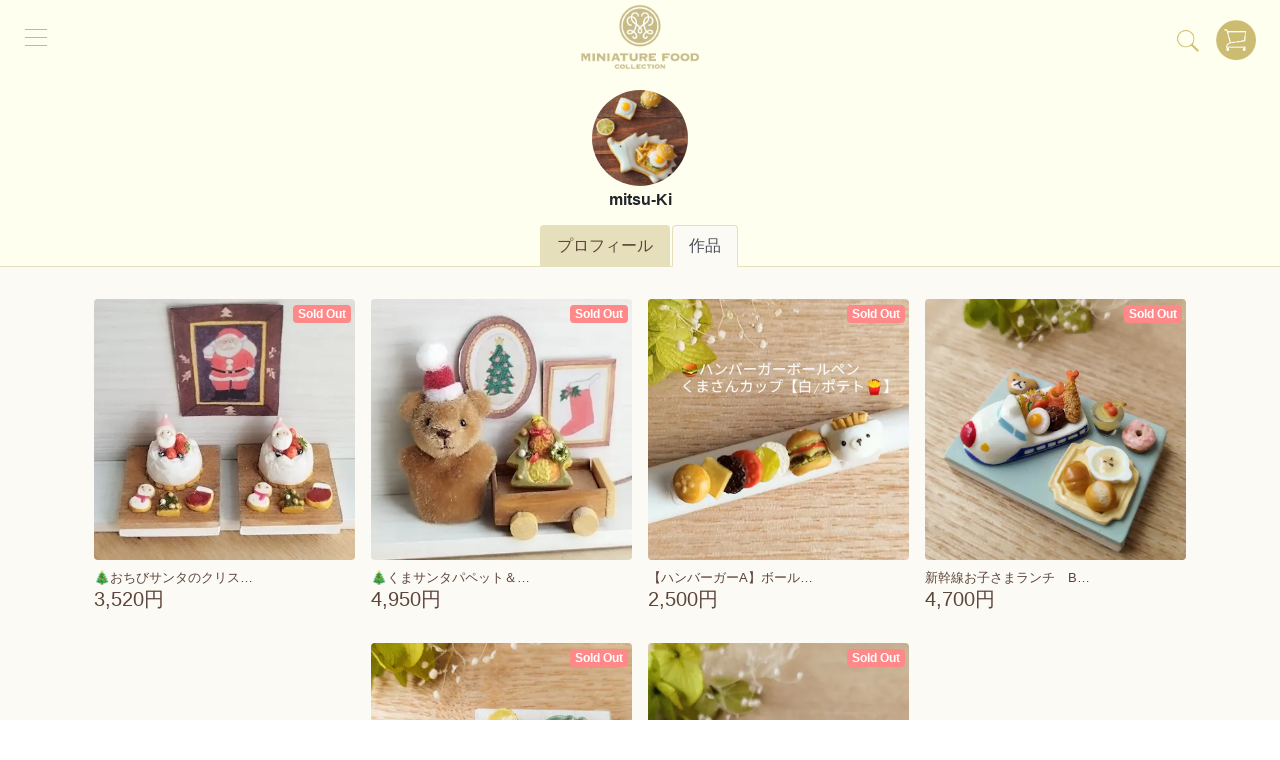

--- FILE ---
content_type: text/html; charset=utf-8
request_url: https://miniaturefood-collection.jp/artists/mitsuki/items
body_size: 5367
content:
<!DOCTYPE html>
<html lang="ja">
  <head>
    <meta name="viewport" content="width=device-width,initial-scale=1,minimum-scale=1,shrink-to-fit=no">
    <link rel="apple-touch-icon" type="image/png" href="/apple-touch-icon.png">
    <link rel="icon" type="image/vnd.microsoft.icon" href="/favicon.ico">
    <title>mitsu-Kiの作品一覧 | ミニチュアフードコレクション</title>
<link rel="canonical" href="https://miniaturefood-collection.jp/artists/mitsuki/items">
<meta property="og:title" content="ミニチュアフードコレクション">
<meta property="og:type" content="website">
<meta property="og:url" content="https://miniaturefood-collection.jp/artists/mitsuki/items">
<meta property="og:image" content="https://miniaturefood-collection.jp/assets/ogp/main-94973813d88c8e59faaa0ff46aeed60b1662080b9bd66bb13a0dcdca66b3b38b.jpg">
<meta property="og:description" content="ミニチュア好きのための総合サイト。ミニチュアフードの購入から最新情報、かわいい動画など、ミニチュアフードを堪能できる世界にようこそ。">
<meta name="twitter:card" content="summary_large_image">
<meta name="twitter:site" content="@miniature_food">
<meta name="twitter:title" content="mitsu-Kiの作品一覧">
    <meta name="csrf-param" content="authenticity_token" />
<meta name="csrf-token" content="Qrs2CKd5SYT6JpiIUHFQ/fT5+oq+Ko9coOj652c3zI8cnua4LyfX/IyAKRPJ6O7eCFM0Orp0ArGI7l/+Ikd0nQ==" />
    

    <link rel="stylesheet" media="all" href="/assets/application-c7e577ad17decf96c63dc2ffc204b9af74658b1d2e0f0758195b117f132e333b.css" />
    <script src="/assets/application-2b48daef5443b3c10dd3d6bd8b6933dca267ed46cb1aebecb659a3ef253cdb63.js"></script>

    <!-- Google Tag Manager -->
    <script>(function(w,d,s,l,i){w[l]=w[l]||[];w[l].push({'gtm.start':
    new Date().getTime(),event:'gtm.js'});var f=d.getElementsByTagName(s)[0],
    j=d.createElement(s),dl=l!='dataLayer'?'&l='+l:'';j.async=true;j.src=
    'https://www.googletagmanager.com/gtm.js?id='+i+dl;f.parentNode.insertBefore(j,f);
    })(window,document,'script','dataLayer','GTM-TQLV2Z2');</script>
    <!-- End Google Tag Manager -->
  </head>

  <body>
    <!-- Google Tag Manager (noscript) -->
    <noscript><iframe src="https://www.googletagmanager.com/ns.html?id=GTM-TQLV2Z2"
     height="0" width="0" style="display:none;visibility:hidden"></iframe></noscript>
    <!-- End Google Tag Manager (noscript) -->
    <header>
  <nav class="navbar navbar-expand-md fixed-top text-center d-block p-0">
    <a class="navbar-brand m-0" href="/"><img class="logo" height="64" src="/assets/common/logo_fill-eeb297a68a8f06e1f675cb7f712ae561e04e58162e98547a39b61b9b3083f0ec.png" /></a>
    <button class="header-toggler position-absolute icon-menu closed" type="button" aria-expanded="false" aria-label="メニュー">
      <span class="menu-global menu-top"></span>
      <span class="menu-global menu-middle"></span>
      <span class="menu-global menu-bottom"></span>
    </button>
    <div class="header-menu position-fixed w-100" id="navbarMenu">
      <ul class="list-group list-group-flush">
        <li class="list-group-item p-0"><a class="nav-link p-3 font-weight-bold" href="/items">販売作品</a></li>
        <li class="list-group-item p-0"><a class="nav-link p-3 font-weight-bold" href="/official/items">公式グッズ作品</a></li>
        <li class="list-group-item p-0"><a class="nav-link p-3 font-weight-bold" href="/articles">ミニチュア情報</a></li>
        <li class="list-group-item p-0"><a class="nav-link p-3 font-weight-bold" href="/videos">レッスン動画販売</a></li>
        <li class="list-group-item p-0"><a class="nav-link p-3 font-weight-bold" href="/youtube">Youtube動画</a></li>
        <li class="list-group-item p-0"><a class="nav-link p-3 font-weight-bold" href="/faq">よくあるご質問</a></li>
          <li class="list-group-item p-0"><a class="nav-link p-3 font-weight-bold" href="/login">ログイン</a></li>
          <li class="list-group-item p-0"><a class="nav-link p-3 font-weight-bold" href="/sign_up">会員登録</a></li>
      </ul>
    </div>
    <button class="position-absolute icon-search p-0" type="button" data-toggle="modal" data-target="#navbarSeartchModal" aria-label="検索">
      <img src="/assets/common/icon_search-83c8af5f2192416bb2ef6a9927e205c4b395221cee269428f2916276477f7592.png" width="24" height="24" />
    </button>
    <a class="icon-cart position-absolute d-block" href="/cart">
      <img src="/assets/common/icon_round_cart-721f362973373cc2dcb71d051556a134fae0e8159ea3b51d3cb82f10f070c275.png" width="40" height="40" />
        <span class="badge badge-pill badge-accent position-absolute"></span>
</a>  </nav>
</header>

<div class="modal fade " id="navbarSeartchModal" tabindex="-1" role="dialog" aria-labelledby="exampleModalLabel" aria-hidden="true">
  <div class="modal-dialog modal-xl modal-dialog-centered" role="document">
    <div class="modal-content">
      <div class="modal-header bg-light border-0">
        <strong>検索する</strong>
        <button type="button" class="btn btn-close btn-sm btn-secondary rounded-pill position-absolute" data-dismiss="modal" aria-label="閉じる">
          <span aria-hidden="true">&times;</span>
        </button>
      </div>
      <div class="modal-body">
        <form action="/search" method="get" class="form-inline header-form mt-md-0">
          <input name="keyword" class="form-control" type="text" placeholder="フードの種類、アーティスト名などで検索" aria-label="Search">
          <button class="btn btn-search btn-secondary my-2 my-sm-0 p-0" type="submit">
            <img src="/assets/common/icon_search_white-44d40ea601cb95be1fd4c84154402e1505a2703e3662d78184de670cbf1226bb.png" width="24" height="24" />
          </button>
        </form>
        <div class="search-collapse-list text-left mt-3">
          <h4 class="h6 font-weight-bold">項目から検索</h4>
          <a class="d-block collapsed position-relative search-collapse pt-3 pb-3 font-weight-bold" data-toggle="collapse" href="#collapseTheme" role="button" aria-expanded="false" aria-controls="collapseTheme">
            <img class="align-middle mr-1" src="/assets/common/icon_badge-4d02df891256e13ba2941944bda95e22da811afc8166dcccf93254857dee022d.png" width="16" height="16" />
            テーマから探す
            <img class="position-absolute icon-arrow" src="/assets/common/icon_arrow_down-80c8e4945ce1f5f083381e329fd9011d584bf147ce5d3ee4ed4e4e3ce96a7cbb.png" width="24" height="24" />
          </a>
          <div class="collapse" id="collapseTheme">
            <ul class="list-unstyled pb-2 mb-0">
                <li><a href="/theme/new_items">新作商品/広告掲載商品</a></li>
                <li><a href="/theme/christmas">クリスマス特集</a></li>
                <li><a href="/theme/accessories">アクセサリーアイテム</a></li>
                <li><a href="/theme/pen">ボールペン/シャーペン</a></li>
                <li><a href="/theme/dish">器/ミニチュア陶芸</a></li>
                <li><a href="/theme/bread">パン特集</a></li>
                <li><a href="/theme/nao">Naoボールペンシリーズ</a></li>
                <li><a href="/theme/Bento">お弁当ミニチュア</a></li>
                <li><a href="/theme/newitem">今月の新作ミニチュア</a></li>
                <li><a href="/theme/sweets">ミニチュアスイーツ特集</a></li>
            </ul>
          </div>
          <a class="d-block collapsed position-relative search-collapse pt-3 pb-3 font-weight-bold" data-toggle="collapse" href="#collapseCategory" role="button" aria-expanded="false" aria-controls="collapseCategory">
            <img class="align-middle mr-1" src="/assets/common/icon_cake-ceb1de69676a23caed7377c8d01e1e7de288d4744b993069a79b9c79e7295e0e.png" width="16" height="16" />
            カテゴリから探す
            <img class="position-absolute icon-arrow" src="/assets/common/icon_arrow_down-80c8e4945ce1f5f083381e329fd9011d584bf147ce5d3ee4ed4e4e3ce96a7cbb.png" width="24" height="24" />
          </a>
          <div class="collapse" id="collapseCategory">
            <ul class="list-unstyled pb-2 mb-0">
                <li><a href="/category/earring">ピアス</a></li>
                <li><a href="/category/cliponearrings">イヤリング </a></li>
                <li><a href="/category/brooch">ブローチ</a></li>
                <li><a href="/category/ornament">置物</a></li>
                <li><a href="/category/pen">ボールペン/シャーペン</a></li>
                <li><a href="/category/keyring">キーホルダー</a></li>
                <li><a href="/category/bagcharm">バッグチャーム</a></li>
                <li><a href="/category/magnet">マグネット</a></li>
                <li><a href="/category/necktiepin">ネクタイピン</a></li>
                <li><a href="/category/cardstand">カードスタンド</a></li>
                <li><a href="/category/plate">器</a></li>
                <li><a href="/category/pottery">ミニチュア陶芸</a></li>
                <li><a href="/category/accessories">アクセサリー</a></li>
            </ul>
          </div>
          <a class="d-block collapsed position-relative search-collapse pt-3 pb-3 font-weight-bold" data-toggle="collapse" href="#collapseArtist" role="button" aria-expanded="false" aria-controls="collapseArtist">
            <img class="align-middle mr-1" src="/assets/common/icon_girl-a2a323374110044ed1b6adf0620e512bf8fb38aaf8ae876d69194b90076344b2.png" width="16" height="16" />
            アーティストから探す
            <img class="position-absolute icon-arrow" src="/assets/common/icon_arrow_down-80c8e4945ce1f5f083381e329fd9011d584bf147ce5d3ee4ed4e4e3ce96a7cbb.png" width="24" height="24" />
          </a>
          <div class="collapse" id="collapseArtist">
            <ul class="list-unstyled row pb-2 mb-0">
                <li class="col-6"><a href="/artists/nao/items">nao</a></li>
                <li class="col-6"><a href="/artists/sayaka/items">sayaka</a></li>
                <li class="col-6"><a href="/artists/ayaka/items">彩夏</a></li>
                <li class="col-6"><a href="/artists/keiko/items">けいこ</a></li>
                <li class="col-6"><a href="/artists/chiemini/items">chiemini!</a></li>
                <li class="col-6"><a href="/artists/mitsuki/items">mitsu-Ki</a></li>
                <li class="col-6"><a href="/artists/marie/items">イノウエマリエ</a></li>
                <li class="col-6"><a href="/artists/maman/items">Maman</a></li>
                <li class="col-6"><a href="/artists/kozue/items">Kozue</a></li>
                <li class="col-6"><a href="/artists/emi/items">emi-笑</a></li>
                <li class="col-6"><a href="/artists/harun/items">はるん</a></li>
                <li class="col-6"><a href="/artists/Harukaze/items">はるかぜ</a></li>
                <li class="col-6"><a href="/artists/kujiratei/items">くじら亭</a></li>
                <li class="col-6"><a href="/artists/nona/items">NONA</a></li>
                <li class="col-6"><a href="/artists/selu/items">Selu</a></li>
                <li class="col-6"><a href="/artists/erika/items">Erika</a></li>
                <li class="col-6"><a href="/artists/yuki/items">sakura*y</a></li>
                <li class="col-6"><a href="/artists/atom/items">ATOM</a></li>
                <li class="col-6"><a href="/artists/Chika/items">Chika</a></li>
                <li class="col-6"><a href="/artists/hirochan/items">ひろちゃん</a></li>
                <li class="col-6"><a href="/artists/hanako/items">はなこ</a></li>
                <li class="col-6"><a href="/artists/cafer/items">Cafe-R </a></li>
                <li class="col-6"><a href="/artists/sachabunchou/items">沙茶文鳥</a></li>
                <li class="col-6"><a href="/artists/minibon/items">MINIBON</a></li>
                <li class="col-6"><a href="/artists/minichika/items">minichika</a></li>
                <li class="col-6"><a href="/artists/Kuni/items">Kuni</a></li>
                <li class="col-6"><a href="/artists/harachii/items">Seribu</a></li>
                <li class="col-6"><a href="/artists/hiropi/items">ひろぴぃ</a></li>
                <li class="col-6"><a href="/artists/marimon/items">marimon</a></li>
                <li class="col-6"><a href="/artists/gomashioya/items">ごましおや</a></li>
                <li class="col-6"><a href="/artists/tenten/items">tenten</a></li>
                <li class="col-6"><a href="/artists/emitakeda/items">武田恵美</a></li>
                <li class="col-6"><a href="/artists/yokan/items">yokan</a></li>
                <li class="col-6"><a href="/artists/rino/items">rino</a></li>
                <li class="col-6"><a href="/artists/tana/items">tana</a></li>
                <li class="col-6"><a href="/artists/ayu/items">ayu</a></li>
                <li class="col-6"><a href="/artists/chapu/items">chapu</a></li>
                <li class="col-6"><a href="/artists/beko/items">Be-ko</a></li>
                <li class="col-6"><a href="/artists/mirea/items">Mirea</a></li>
                <li class="col-6"><a href="/artists/maruka/items">Maruka</a></li>
                <li class="col-6"><a href="/artists/nana/items">NANA</a></li>
                <li class="col-6"><a href="/artists/maron/items">マロン</a></li>
            </ul>
          </div>
        </div>
      </div>
    </div>
  </div>
</div>
    <main>
      
<div class="container">
  <div class="text-center mt-3">
    <img class="rounded-circle" width="96" height="96" src="https://miniaturefood.imgix.net/artist/33/607691f502f2358b.jpg?ixlib=rails-4.0.0&w=240&auto=format%2Ccompress&ar=1%3A1&fit=crop" />
    <h1 class="text-center h6 mt-1 mb-3 font-weight-bold">mitsu-Ki</h1>
  </div>
</div>


<ul class="nav nav-tabs justify-content-center">
  <li class="nav-item">
    <a class="nav-link " style="" href="/artists/mitsuki">プロフィール</a>
  </li>
    <li class="nav-item">
      <a class="nav-link active" href="/artists/mitsuki/items">作品</a>
    </li>
</ul>


<div class="tab-content">
  <div class="container pt-3">
    <div class="row row-half-margin profile-row justify-content-center" id="pagination-items">
      <div class="col-6 col-md-3 search-item mt-3 mb-3 pagination-item position-relative">
  <a href="/items/2004">
      <span class="badge badge-accent position-absolute">Sold Out</span>
    <img class="rounded" width="100%" src="https://miniaturefood.imgix.net/item_image/4665/aeb9a4415c5b63ee.jpg?ixlib=rails-4.0.0&w=400&auto=format%2Ccompress&ar=1%3A1&fit=crop" />
    <div class="row align-items-end">
      <div class="col-8">
        <div class="small text-truncate mt-2">🎄おちびサンタのクリスマスケーキ</div>
        <div class="font-wight-bold h5 mb-0">3,520円</div>
      </div>
      <div class="col-4 text-right">
        <img class="rounded-circle" width="40" height="40" src="https://miniaturefood.imgix.net/artist/33/607691f502f2358b.jpg?ixlib=rails-4.0.0&w=240&auto=format%2Ccompress&ar=1%3A1&fit=crop" />
      </div>
    </div>
</a></div>
<div class="col-6 col-md-3 search-item mt-3 mb-3 pagination-item position-relative">
  <a href="/items/2007">
      <span class="badge badge-accent position-absolute">Sold Out</span>
    <img class="rounded" width="100%" src="https://miniaturefood.imgix.net/item_image/4668/06b905e172be74b6.jpg?ixlib=rails-4.0.0&w=400&auto=format%2Ccompress&ar=1%3A1&fit=crop" />
    <div class="row align-items-end">
      <div class="col-8">
        <div class="small text-truncate mt-2">🎄くまサンタパペット＆クリスマスツリーアイシングプレートごはん</div>
        <div class="font-wight-bold h5 mb-0">4,950円</div>
      </div>
      <div class="col-4 text-right">
        <img class="rounded-circle" width="40" height="40" src="https://miniaturefood.imgix.net/artist/33/607691f502f2358b.jpg?ixlib=rails-4.0.0&w=240&auto=format%2Ccompress&ar=1%3A1&fit=crop" />
      </div>
    </div>
</a></div>
<div class="col-6 col-md-3 search-item mt-3 mb-3 pagination-item position-relative">
  <a href="/items/1707">
      <span class="badge badge-accent position-absolute">Sold Out</span>
    <img class="rounded" width="100%" src="https://miniaturefood.imgix.net/item_image/3255/c128d3c210159247.jpg?ixlib=rails-4.0.0&w=400&auto=format%2Ccompress&ar=1%3A1&fit=crop" />
    <div class="row align-items-end">
      <div class="col-8">
        <div class="small text-truncate mt-2">【ハンバーガーA】ボールペン</div>
        <div class="font-wight-bold h5 mb-0">2,500円</div>
      </div>
      <div class="col-4 text-right">
        <img class="rounded-circle" width="40" height="40" src="https://miniaturefood.imgix.net/artist/33/607691f502f2358b.jpg?ixlib=rails-4.0.0&w=240&auto=format%2Ccompress&ar=1%3A1&fit=crop" />
      </div>
    </div>
</a></div>
<div class="col-6 col-md-3 search-item mt-3 mb-3 pagination-item position-relative">
  <a href="/items/1638">
      <span class="badge badge-accent position-absolute">Sold Out</span>
    <img class="rounded" width="100%" src="https://miniaturefood.imgix.net/item_image/2952/f90b3d87e8d604b7.jpg?ixlib=rails-4.0.0&w=400&auto=format%2Ccompress&ar=1%3A1&fit=crop" />
    <div class="row align-items-end">
      <div class="col-8">
        <div class="small text-truncate mt-2">新幹線お子さまランチ　Bセット</div>
        <div class="font-wight-bold h5 mb-0">4,700円</div>
      </div>
      <div class="col-4 text-right">
        <img class="rounded-circle" width="40" height="40" src="https://miniaturefood.imgix.net/artist/33/607691f502f2358b.jpg?ixlib=rails-4.0.0&w=240&auto=format%2Ccompress&ar=1%3A1&fit=crop" />
      </div>
    </div>
</a></div>
<div class="col-6 col-md-3 search-item mt-3 mb-3 pagination-item position-relative">
  <a href="/items/1644">
      <span class="badge badge-accent position-absolute">Sold Out</span>
    <img class="rounded" width="100%" src="https://miniaturefood.imgix.net/item_image/2962/7b8e4650cce74907.jpg?ixlib=rails-4.0.0&w=400&auto=format%2Ccompress&ar=1%3A1&fit=crop" />
    <div class="row align-items-end">
      <div class="col-8">
        <div class="small text-truncate mt-2">アイシングクッキー風プレートごはん　【ピンクドレスプレート】セット　</div>
        <div class="font-wight-bold h5 mb-0">4,500円</div>
      </div>
      <div class="col-4 text-right">
        <img class="rounded-circle" width="40" height="40" src="https://miniaturefood.imgix.net/artist/33/607691f502f2358b.jpg?ixlib=rails-4.0.0&w=240&auto=format%2Ccompress&ar=1%3A1&fit=crop" />
      </div>
    </div>
</a></div>
<div class="col-6 col-md-3 search-item mt-3 mb-3 pagination-item position-relative">
  <a href="/items/1643">
      <span class="badge badge-accent position-absolute">Sold Out</span>
    <img class="rounded" width="100%" src="https://miniaturefood.imgix.net/item_image/2960/0cb8aae59e430c69.jpg?ixlib=rails-4.0.0&w=400&auto=format%2Ccompress&ar=1%3A1&fit=crop" />
    <div class="row align-items-end">
      <div class="col-8">
        <div class="small text-truncate mt-2">アイシングクッキー風プレートごはん　【リボントートバッグプレート】セット</div>
        <div class="font-wight-bold h5 mb-0">4,300円</div>
      </div>
      <div class="col-4 text-right">
        <img class="rounded-circle" width="40" height="40" src="https://miniaturefood.imgix.net/artist/33/607691f502f2358b.jpg?ixlib=rails-4.0.0&w=240&auto=format%2Ccompress&ar=1%3A1&fit=crop" />
      </div>
    </div>
</a></div>

    </div>
  </div>

  <div class="d-none">
  
</div>

</div>

    </main>
    <footer class="p-4 footer text-center">
  <ul class="list-inline">
    <li class="list-inline-item"><a href="https://www.facebook.com/miniaturefood" target="_blank"><img src="/assets/common/icon_footer_facebook-7a853eb72906b1c6a75e2fe57a347cb3e7eb7ca02ad674482330c528c6af6773.png" width="40" height="40" /></a></li>
    <li class="list-inline-item"><a href="https://twitter.com/miniature_food" target="_blank"><img src="/assets/common/icon_footer_twitter-5850789450e26af9db05e6fd71da50b2eff0d0c1a59669d18565e2b99678ca8e.png" width="40" height="40" /></a></li>
    <li class="list-inline-item"><a href="https://www.instagram.com/miniaturefood_associationjapan/" target="_blank"><img src="/assets/common/icon_footer_instagram-130e2c5a9021593bb3c7a46cc7dd2c0fa8bfb03655bd4d89e1d9c8a9b3f7cec6.png" width="40" height="40" /></a></li>
  </ul>
  <ul class="row footer-link row-half-margin mb-0">
    <li class="col-6 mb-2"><a class="d-block d-md-inline btn btn-light" href="/terms">ご利用規約</a></li>
    <li class="col-6 mb-2"><a class="d-block d-md-inline btn btn-light" href="/tokutei">特定商取引法に基づく表示</a></li>
    <li class="col-6 mb-2"><a class="d-block d-md-inline btn btn-light" href="/privacy">プライバシーポリシー</a></li>
    <li class="col-6 mb-2"><a class="d-block d-md-inline btn btn-light" href="/contacts">お問い合わせ</a></li>
  </ul>
  <p class="copyright mb-0"><small>© Miniature food association of Japan ALL RIGHTS RESERVED.</small></p>
</footer>



  </body>
</html>


--- FILE ---
content_type: application/javascript
request_url: https://miniaturefood-collection.jp/assets/application-2b48daef5443b3c10dd3d6bd8b6933dca267ed46cb1aebecb659a3ef253cdb63.js
body_size: 59229
content:
!function(e,t){"use strict";"object"==typeof module&&"object"==typeof module.exports?module.exports=e.document?t(e,!0):function(e){if(!e.document)throw new Error("jQuery requires a window with a document");return t(e)}:t(e)}("undefined"!=typeof window?window:this,function(w,e){"use strict";function m(e,t,n){var i,r,o=(n=n||le).createElement("script");if(o.text=e,t)for(i in Te)(r=t[i]||t.getAttribute&&t.getAttribute(i))&&o.setAttribute(i,r);n.head.appendChild(o).parentNode.removeChild(o)}function g(e){return null==e?e+"":"object"==typeof e||"function"==typeof e?pe[me.call(e)]||"object":typeof e}function a(e){var t=!!e&&"length"in e&&e.length,n=g(e);return!_e(e)&&!Ee(e)&&("array"===n||0===t||"number"==typeof t&&0<t&&t-1 in e)}function u(e,t){return e.nodeName&&e.nodeName.toLowerCase()===t.toLowerCase()}function t(e,n,i){return _e(n)?we.grep(e,function(e,t){return!!n.call(e,t,e)!==i}):n.nodeType?we.grep(e,function(e){return e===n!==i}):"string"!=typeof n?we.grep(e,function(e){return-1<he.call(n,e)!==i}):we.filter(n,e,i)}function n(e,t){for(;(e=e[t])&&1!==e.nodeType;);return e}function c(e){var n={};return we.each(e.match(Pe)||[],function(e,t){n[t]=!0}),n}function f(e){return e}function d(e){throw e}function l(e,t,n,i){var r;try{e&&_e(r=e.promise)?r.call(e).done(t).fail(n):e&&_e(r=e.then)?r.call(e,t,n):t.apply(undefined,[e].slice(i))}catch(e){n.apply(undefined,[e])}}function i(){le.removeEventListener("DOMContentLoaded",i),w.removeEventListener("load",i),we.ready()}function r(e,t){return t.toUpperCase()}function h(e){return e.replace(Me,"ms-").replace(We,r)}function o(){this.expando=we.expando+o.uid++}function s(e){return"true"===e||"false"!==e&&("null"===e?null:e===+e+""?+e:Ve.test(e)?JSON.parse(e):e)}function p(e,t,n){var i;if(n===undefined&&1===e.nodeType)if(i="data-"+t.replace($e,"-$&").toLowerCase(),"string"==typeof(n=e.getAttribute(i))){try{n=s(n)}catch(r){}Be.set(e,t,n)}else n=undefined;return n}function y(e,t,n,i){var r,o,s=20,a=i?function(){return i.cur()}:function(){return we.css(e,t,"")},l=a(),u=n&&n[3]||(we.cssNumber[t]?"":"px"),c=e.nodeType&&(we.cssNumber[t]||"px"!==u&&+l)&&ze.exec(we.css(e,t));if(c&&c[3]!==u){for(l/=2,u=u||c[3],c=+l||1;s--;)we.style(e,t,c+u),(1-o)*(1-(o=a()/l||.5))<=0&&(s=0),c/=o;c*=2,we.style(e,t,c+u),n=n||[]}return n&&(c=+c||+l||0,r=n[1]?c+(n[1]+1)*n[2]:+n[2],i&&(i.unit=u,i.start=c,i.end=r)),r}function v(e){var t,n=e.ownerDocument,i=e.nodeName,r=et[i];return r||(t=n.body.appendChild(n.createElement(i)),r=we.css(t,"display"),t.parentNode.removeChild(t),"none"===r&&(r="block"),et[i]=r)}function b(e,t){for(var n,i,r=[],o=0,s=e.length;o<s;o++)(i=e[o]).style&&(n=i.style.display,t?("none"===n&&(r[o]=Ue.get(i,"display")||null,r[o]||(i.style.display="")),""===i.style.display&&Je(i)&&(r[o]=v(i))):"none"!==n&&(r[o]="none",Ue.set(i,"display",n)));for(o=0;o<s;o++)null!=r[o]&&(e[o].style.display=r[o]);return e}function _(e,t){var n;return n="undefined"!=typeof e.getElementsByTagName?e.getElementsByTagName(t||"*"):"undefined"!=typeof e.querySelectorAll?e.querySelectorAll(t||"*"):[],t===undefined||t&&u(e,t)?we.merge([e],n):n}function E(e,t){for(var n=0,i=e.length;n<i;n++)Ue.set(e[n],"globalEval",!t||Ue.get(t[n],"globalEval"))}function T(e,t,n,i,r){for(var o,s,a,l,u,c,f=t.createDocumentFragment(),d=[],h=0,p=e.length;h<p;h++)if((o=e[h])||0===o)if("object"===g(o))we.merge(d,o.nodeType?[o]:o);else if(at.test(o)){for(s=s||f.appendChild(t.createElement("div")),a=(nt.exec(o)||["",""])[1].toLowerCase(),l=rt[a]||rt._default,s.innerHTML=l[1]+we.htmlPrefilter(o)+l[2],c=l[0];c--;)s=s.lastChild;we.merge(d,s.childNodes),(s=f.firstChild).textContent=""}else d.push(t.createTextNode(o));for(f.textContent="",h=0;o=d[h++];)if(i&&-1<we.inArray(o,i))r&&r.push(o);else if(u=Xe(o),s=_(f.appendChild(o),"script"),u&&E(s),n)for(c=0;o=s[c++];)it.test(o.type||"")&&n.push(o);return f}function S(){return!0}function C(){return!1}function A(e,t){return e===D()==("focus"===t)}function D(){try{return le.activeElement}catch(e){}}function x(e,t,n,i,r,o){var s,a;if("object"==typeof t){for(a in"string"!=typeof n&&(i=i||n,n=undefined),t)x(e,a,n,i,t[a],o);return e}if(null==i&&null==r?(r=n,i=n=undefined):null==r&&("string"==typeof n?(r=i,i=undefined):(r=i,i=n,n=undefined)),!1===r)r=C;else if(!r)return e;return 1===o&&(s=r,(r=function(e){return we().off(e),s.apply(this,arguments)}).guid=s.guid||(s.guid=we.guid++)),e.each(function(){we.event.add(this,t,r,i,n)})}function O(e,r,o){o?(Ue.set(e,r,!1),we.event.add(e,r,{namespace:!1,handler:function(e){var t,n,i=Ue.get(this,r);if(1&e.isTrigger&&this[r]){if(i.length)(we.event.special[r]||{}).delegateType&&e.stopPropagation();else if(i=ce.call(arguments),Ue.set(this,r,i),t=o(this,r),this[r](),i!==(n=Ue.get(this,r))||t?Ue.set(this,r,!1):n={},i!==n)return e.stopImmediatePropagation(),e.preventDefault(),n.value}else i.length&&(Ue.set(this,r,{value:we.event.trigger(we.extend(i[0],we.Event.prototype),i.slice(1),this)}),e.stopImmediatePropagation())}})):Ue.get(e,r)===undefined&&we.event.add(e,r,S)}function I(e,t){return u(e,"table")&&u(11!==t.nodeType?t:t.firstChild,"tr")&&we(e).children("tbody")[0]||e}function j(e){return e.type=(null!==e.getAttribute("type"))+"/"+e.type,e}function N(e){return"true/"===(e.type||"").slice(0,5)?e.type=e.type.slice(5):e.removeAttribute("type"),e}function k(e,t){var n,i,r,o,s,a,l,u;if(1===t.nodeType){if(Ue.hasData(e)&&(o=Ue.access(e),s=Ue.set(t,o),u=o.events))for(r in delete s.handle,s.events={},u)for(n=0,i=u[r].length;n<i;n++)we.event.add(t,r,u[r][n]);Be.hasData(e)&&(a=Be.access(e),l=we.extend({},a),Be.set(t,l))}}function L(e,t){var n=t.nodeName.toLowerCase();"input"===n&&tt.test(e.type)?t.checked=e.checked:"input"!==n&&"textarea"!==n||(t.defaultValue=e.defaultValue)}function P(n,i,r,o){i=fe.apply([],i);var e,t,s,a,l,u,c=0,f=n.length,d=f-1,h=i[0],p=_e(h);if(p||1<f&&"string"==typeof h&&!be.checkClone&&ht.test(h))return n.each(function(e){var t=n.eq(e);p&&(i[0]=h.call(this,e,t.html())),P(t,i,r,o)});if(f&&(t=(e=T(i,n[0].ownerDocument,!1,n,o)).firstChild,1===e.childNodes.length&&(e=t),t||o)){for(a=(s=we.map(_(e,"script"),j)).length;c<f;c++)l=e,c!==d&&(l=we.clone(l,!0,!0),a&&we.merge(s,_(l,"script"))),r.call(n[c],l,c);if(a)for(u=s[s.length-1].ownerDocument,we.map(s,N),c=0;c<a;c++)l=s[c],it.test(l.type||"")&&!Ue.access(l,"globalEval")&&we.contains(u,l)&&(l.src&&"module"!==(l.type||"").toLowerCase()?we._evalUrl&&!l.noModule&&we._evalUrl(l.src,{nonce:l.nonce||l.getAttribute("nonce")}):m(l.textContent.replace(pt,""),l,u))}return n}function H(e,t,n){for(var i,r=t?we.filter(t,e):e,o=0;null!=(i=r[o]);o++)n||1!==i.nodeType||we.cleanData(_(i)),i.parentNode&&(n&&Xe(i)&&E(_(i,"script")),i.parentNode.removeChild(i));return e}function R(e,t,n){var i,r,o,s,a=e.style;return(n=n||gt(e))&&(""!==(s=n.getPropertyValue(t)||n[t])||Xe(e)||(s=we.style(e,t)),!be.pixelBoxStyles()&&mt.test(s)&&yt.test(t)&&(i=a.width,r=a.minWidth,o=a.maxWidth,a.minWidth=a.maxWidth=a.width=s,s=n.width,a.width=i,a.minWidth=r,a.maxWidth=o)),s!==undefined?s+"":s}function q(e,t){return{get:function(){if(!e())return(this.get=t).apply(this,arguments);delete this.get}}}function M(e){for(var t=e[0].toUpperCase()+e.slice(1),n=vt.length;n--;)if((e=vt[n]+t)in bt)return e}function W(e){var t=we.cssProps[e]||_t[e];return t||(e in bt?e:_t[e]=M(e)||e)}function F(e,t,n){var i=ze.exec(t);return i?Math.max(0,i[2]-(n||0))+(i[3]||"px"):t}function U(e,t,n,i,r,o){var s="width"===t?1:0,a=0,l=0;if(n===(i?"border":"content"))return 0;for(;s<4;s+=2)"margin"===n&&(l+=we.css(e,n+Qe[s],!0,r)),i?("content"===n&&(l-=we.css(e,"padding"+Qe[s],!0,r)),"margin"!==n&&(l-=we.css(e,"border"+Qe[s]+"Width",!0,r))):(l+=we.css(e,"padding"+Qe[s],!0,r),"padding"!==n?l+=we.css(e,"border"+Qe[s]+"Width",!0,r):a+=we.css(e,"border"+Qe[s]+"Width",!0,r));return!i&&0<=o&&(l+=Math.max(0,Math.ceil(e["offset"+t[0].toUpperCase()+t.slice(1)]-o-l-a-.5))||0),l}function B(e,t,n){var i=gt(e),r=(!be.boxSizingReliable()||n)&&"border-box"===we.css(e,"boxSizing",!1,i),o=r,s=R(e,t,i),a="offset"+t[0].toUpperCase()+t.slice(1);if(mt.test(s)){if(!n)return s;s="auto"}return(!be.boxSizingReliable()&&r||"auto"===s||!parseFloat(s)&&"inline"===we.css(e,"display",!1,i))&&e.getClientRects().length&&(r="border-box"===we.css(e,"boxSizing",!1,i),(o=a in e)&&(s=e[a])),(s=parseFloat(s)||0)+U(e,t,n||(r?"border":"content"),o,i,s)+"px"}function V(e,t,n,i,r){return new V.prototype.init(e,t,n,i,r)}function $(){At&&(!1===le.hidden&&w.requestAnimationFrame?w.requestAnimationFrame($):w.setTimeout($,we.fx.interval),we.fx.tick())}function G(){return w.setTimeout(function(){Ct=undefined}),Ct=Date.now()}function z(e,t){var n,i=0,r={height:e};for(t=t?1:0;i<4;i+=2-t)r["margin"+(n=Qe[i])]=r["padding"+n]=e;return t&&(r.opacity=r.width=e),r}function Q(e,t,n){for(var i,r=(Y.tweeners[t]||[]).concat(Y.tweeners["*"]),o=0,s=r.length;o<s;o++)if(i=r[o].call(n,t,e))return i}function K(e,t,n){var i,r,o,s,a,l,u,c,f="width"in t||"height"in t,d=this,h={},p=e.style,m=e.nodeType&&Je(e),g=Ue.get(e,"fxshow");for(i in n.queue||(null==(s=we._queueHooks(e,"fx")).unqueued&&(s.unqueued=0,a=s.empty.fire,s.empty.fire=function(){s.unqueued||a()}),s.unqueued++,d.always(function(){d.always(function(){s.unqueued--,we.queue(e,"fx").length||s.empty.fire()})})),t)if(r=t[i],Ot.test(r)){if(delete t[i],o=o||"toggle"===r,r===(m?"hide":"show")){if("show"!==r||!g||g[i]===undefined)continue;m=!0}h[i]=g&&g[i]||we.style(e,i)}if((l=!we.isEmptyObject(t))||!we.isEmptyObject(h))for(i in f&&1===e.nodeType&&(n.overflow=[p.overflow,p.overflowX,p.overflowY],null==(u=g&&g.display)&&(u=Ue.get(e,"display")),"none"===(c=we.css(e,"display"))&&(u?c=u:(b([e],!0),u=e.style.display||u,c=we.css(e,"display"),b([e]))),("inline"===c||"inline-block"===c&&null!=u)&&"none"===we.css(e,"float")&&(l||(d.done(function(){p.display=u}),null==u&&(c=p.display,u="none"===c?"":c)),p.display="inline-block")),n.overflow&&(p.overflow="hidden",d.always(function(){p.overflow=n.overflow[0],p.overflowX=n.overflow[1],p.overflowY=n.overflow[2]})),l=!1,h)l||(g?"hidden"in g&&(m=g.hidden):g=Ue.access(e,"fxshow",{display:u}),o&&(g.hidden=!m),m&&b([e],!0),d.done(function(){for(i in m||b([e]),Ue.remove(e,"fxshow"),h)we.style(e,i,h[i])})),l=Q(m?g[i]:0,i,d),i in g||(g[i]=l.start,m&&(l.end=l.start,l.start=0))}function X(e,t){var n,i,r,o,s;for(n in e)if(r=t[i=h(n)],o=e[n],Array.isArray(o)&&(r=o[1],o=e[n]=o[0]),n!==i&&(e[i]=o,delete e[n]),(s=we.cssHooks[i])&&"expand"in s)for(n in o=s.expand(o),delete e[i],o)n in e||(e[n]=o[n],t[n]=r);else t[i]=r}function Y(o,e,t){var n,s,i=0,r=Y.prefilters.length,a=we.Deferred().always(function(){delete l.elem}),l=function(){if(s)return!1;for(var e=Ct||G(),t=Math.max(0,u.startTime+u.duration-e),n=1-(t/u.duration||0),i=0,r=u.tweens.length;i<r;i++)u.tweens[i].run(n);return a.notifyWith(o,[u,n,t]),n<1&&r?t:(r||a.notifyWith(o,[u,1,0]),a.resolveWith(o,[u]),!1)},u=a.promise({elem:o,props:we.extend({},e),opts:we.extend(!0,{specialEasing:{},easing:we.easing._default},t),originalProperties:e,originalOptions:t,startTime:Ct||G(),duration:t.duration,tweens:[],createTween:function(e,t){var n=we.Tween(o,u.opts,e,t,u.opts.specialEasing[e]||u.opts.easing);return u.tweens.push(n),n},stop:function(e){var t=0,n=e?u.tweens.length:0;if(s)return this;for(s=!0;t<n;t++)u.tweens[t].run(1);return e?(a.notifyWith(o,[u,1,0]),a.resolveWith(o,[u,e])):a.rejectWith(o,[u,e]),this}}),c=u.props;for(X(c,u.opts.specialEasing);i<r;i++)if(n=Y.prefilters[i].call(u,o,c,u.opts))return _e(n.stop)&&(we._queueHooks(u.elem,u.opts.queue).stop=n.stop.bind(n)),n;return we.map(c,Q,u),_e(u.opts.start)&&u.opts.start.call(o,u),u.progress(u.opts.progress).done(u.opts.done,u.opts.complete).fail(u.opts.fail).always(u.opts.always),we.fx.timer(we.extend(l,{elem:o,anim:u,queue:u.opts.queue})),u}function J(e){return(e.match(Pe)||[]).join(" ")}function Z(e){return e.getAttribute&&e.getAttribute("class")||""}function ee(e){return Array.isArray(e)?e:"string"==typeof e&&e.match(Pe)||[]}function te(n,e,i,r){var t;if(Array.isArray(e))we.each(e,function(e,t){i||Ft.test(n)?r(n,t):te(n+"["+("object"==typeof t&&null!=t?e:"")+"]",t,i,r)});else if(i||"object"!==g(e))r(n,e);else for(t in e)te(n+"["+t+"]",e[t],i,r)}function ne(o){return function(e,t){"string"!=typeof e&&(t=e,e="*");var n,i=0,r=e.toLowerCase().match(Pe)||[];if(_e(t))for(;n=r[i++];)"+"===n[0]?(n=n.slice(1)||"*",(o[n]=o[n]||[]).unshift(t)):(o[n]=o[n]||[]).push(t)}}function ie(t,r,o,s){function a(e){var i;return l[e]=!0,we.each(t[e]||[],function(e,t){var n=t(r,o,s);return"string"!=typeof n||u||l[n]?u?!(i=n):void 0:(r.dataTypes.unshift(n),a(n),!1)}),i}var l={},u=t===Zt;return a(r.dataTypes[0])||!l["*"]&&a("*")}function re(e,t){var n,i,r=we.ajaxSettings.flatOptions||{};for(n in t)t[n]!==undefined&&((r[n]?e:i||(i={}))[n]=t[n]);return i&&we.extend(!0,e,i),e}function oe(e,t,n){for(var i,r,o,s,a=e.contents,l=e.dataTypes;"*"===l[0];)l.shift(),i===undefined&&(i=e.mimeType||t.getResponseHeader("Content-Type"));if(i)for(r in a)if(a[r]&&a[r].test(i)){l.unshift(r);break}if(l[0]in n)o=l[0];else{for(r in n){if(!l[0]||e.converters[r+" "+l[0]]){o=r;break}s||(s=r)}o=o||s}if(o)return o!==l[0]&&l.unshift(o),n[o]}function se(e,t,n,i){var r,o,s,a,l,u={},c=e.dataTypes.slice();if(c[1])for(s in e.converters)u[s.toLowerCase()]=e.converters[s];for(o=c.shift();o;)if(e.responseFields[o]&&(n[e.responseFields[o]]=t),!l&&i&&e.dataFilter&&(t=e.dataFilter(t,e.dataType)),l=o,o=c.shift())if("*"===o)o=l;else if("*"!==l&&l!==o){if(!(s=u[l+" "+o]||u["* "+o]))for(r in u)if((a=r.split(" "))[1]===o&&(s=u[l+" "+a[0]]||u["* "+a[0]])){!0===s?s=u[r]:!0!==u[r]&&(o=a[0],c.unshift(a[1]));break}if(!0!==s)if(s&&e["throws"])t=s(t);else try{t=s(t)}catch(f){return{state:"parsererror",error:s?f:"No conversion from "+l+" to "+o}}}return{state:"success",data:t}}var ae=[],le=w.document,ue=Object.getPrototypeOf,ce=ae.slice,fe=ae.concat,de=ae.push,he=ae.indexOf,pe={},me=pe.toString,ge=pe.hasOwnProperty,ye=ge.toString,ve=ye.call(Object),be={},_e=function _e(e){return"function"==typeof e&&"number"!=typeof e.nodeType},Ee=function Ee(e){return null!=e&&e===e.window},Te={type:!0,src:!0,nonce:!0,noModule:!0},Se="3.4.1",we=function(e,t){return new we.fn.init(e,t)},Ce=/^[\s\uFEFF\xA0]+|[\s\uFEFF\xA0]+$/g;we.fn=we.prototype={jquery:Se,constructor:we,length:0,toArray:function(){return ce.call(this)},get:function(e){return null==e?ce.call(this):e<0?this[e+this.length]:this[e]},pushStack:function(e){var t=we.merge(this.constructor(),e);return t.prevObject=this,t},each:function(e){return we.each(this,e)},map:function(n){return this.pushStack(we.map(this,function(e,t){return n.call(e,t,e)}))},slice:function(){return this.pushStack(ce.apply(this,arguments))},first:function(){return this.eq(0)},last:function(){return this.eq(-1)},eq:function(e){var t=this.length,n=+e+(e<0?t:0);return this.pushStack(0<=n&&n<t?[this[n]]:[])},end:function(){return this.prevObject||this.constructor()},push:de,sort:ae.sort,splice:ae.splice},we.extend=we.fn.extend=function(e){var t,n,i,r,o,s,a=e||{},l=1,u=arguments.length,c=!1;for("boolean"==typeof a&&(c=a,a=arguments[l]||{},l++),"object"==typeof a||_e(a)||(a={}),l===u&&(a=this,l--);l<u;l++)if(null!=(t=arguments[l]))for(n in t)r=t[n],"__proto__"!==n&&a!==r&&(c&&r&&(we.isPlainObject(r)||(o=Array.isArray(r)))?(i=a[n],s=o&&!Array.isArray(i)?[]:o||we.isPlainObject(i)?i:{},o=!1,a[n]=we.extend(c,s,r)):r!==undefined&&(a[n]=r));return a},we.extend({expando:"jQuery"+(Se+Math.random()).replace(/\D/g,""),isReady:!0,error:function(e){throw new Error(e)},noop:function(){},isPlainObject:function(e){var t,n;return!(!e||"[object Object]"!==me.call(e))&&(!(t=ue(e))||"function"==typeof(n=ge.call(t,"constructor")&&t.constructor)&&ye.call(n)===ve)},isEmptyObject:function(e){var t;for(t in e)return!1;return!0},globalEval:function(e,t){m(e,{nonce:t&&t.nonce})},each:function(e,t){var n,i=0;if(a(e))for(n=e.length;i<n&&!1!==t.call(e[i],i,e[i]);i++);else for(i in e)if(!1===t.call(e[i],i,e[i]))break;return e},trim:function(e){return null==e?"":(e+"").replace(Ce,"")},makeArray:function(e,t){var n=t||[];return null!=e&&(a(Object(e))?we.merge(n,"string"==typeof e?[e]:e):de.call(n,e)),n},inArray:function(e,t,n){return null==t?-1:he.call(t,e,n)},merge:function(e,t){for(var n=+t.length,i=0,r=e.length;i<n;i++)e[r++]=t[i];return e.length=r,e},grep:function(e,t,n){for(var i=[],r=0,o=e.length,s=!n;r<o;r++)!t(e[r],r)!==s&&i.push(e[r]);return i},map:function(e,t,n){var i,r,o=0,s=[];if(a(e))for(i=e.length;o<i;o++)null!=(r=t(e[o],o,n))&&s.push(r);else for(o in e)null!=(r=t(e[o],o,n))&&s.push(r);return fe.apply([],s)},guid:1,support:be}),"function"==typeof Symbol&&(we.fn[Symbol.iterator]=ae[Symbol.iterator]),we.each("Boolean Number String Function Array Date RegExp Object Error Symbol".split(" "),function(e,t){pe["[object "+t+"]"]=t.toLowerCase()});var Ae=function(n){function _(e,t,n,i){var r,o,s,a,l,u,c,f=t&&t.ownerDocument,d=t?t.nodeType:9;if(n=n||[],"string"!=typeof e||!e||1!==d&&9!==d&&11!==d)return n;if(!i&&((t?t.ownerDocument||t:F)!==k&&N(t),t=t||k,P)){if(11!==d&&(l=be.exec(e)))if(r=l[1]){if(9===d){if(!(s=t.getElementById(r)))return n;if(s.id===r)return n.push(s),n}else if(f&&(s=f.getElementById(r))&&M(t,s)&&s.id===r)return n.push(s),n}else{if(l[2])return Z.apply(n,t.getElementsByTagName(e)),n;if((r=l[3])&&T.getElementsByClassName&&t.getElementsByClassName)return Z.apply(n,t.getElementsByClassName(r)),n}if(T.qsa&&!z[e+" "]&&(!H||!H.test(e))&&(1!==d||"object"!==t.nodeName.toLowerCase())){if(c=e,f=t,1===d&&fe.test(e)){for((a=t.getAttribute("id"))?a=a.replace(Se,we):t.setAttribute("id",a=W),o=(u=A(e)).length;o--;)u[o]="#"+a+" "+m(u[o]);c=u.join(","),f=_e.test(e)&&p(t.parentNode)||t}try{return Z.apply(n,f.querySelectorAll(c)),n}catch(h){z(e,!0)}finally{a===W&&t.removeAttribute("id")}}}return x(e.replace(le,"$1"),t,n,i)}function e(){function n(e,t){return i.push(e+" ")>S.cacheLength&&delete n[i.shift()],n[e+" "]=t}var i=[];return n}function l(e){return e[W]=!0,e}function r(e){var t=k.createElement("fieldset");try{return!!e(t)}catch(n){return!1}finally{t.parentNode&&t.parentNode.removeChild(t),t=null}}function t(e,t){for(var n=e.split("|"),i=n.length;i--;)S.attrHandle[n[i]]=t}function u(e,t){var n=t&&e,i=n&&1===e.nodeType&&1===t.nodeType&&e.sourceIndex-t.sourceIndex;if(i)return i;if(n)for(;n=n.nextSibling;)if(n===t)return-1;return e?1:-1}function i(t){return function(e){return"input"===e.nodeName.toLowerCase()&&e.type===t}}function o(n){return function(e){var t=e.nodeName.toLowerCase();return("input"===t||"button"===t)&&e.type===n}}function s(t){return function(e){return"form"in e?e.parentNode&&!1===e.disabled?"label"in e?"label"in e.parentNode?e.parentNode.disabled===t:e.disabled===t:e.isDisabled===t||e.isDisabled!==!t&&Ae(e)===t:e.disabled===t:"label"in e&&e.disabled===t}}function a(s){return l(function(o){return o=+o,l(function(e,t){for(var n,i=s([],e.length,o),r=i.length;r--;)e[n=i[r]]&&(e[n]=!(t[n]=e[n]))})})}function p(e){return e&&"undefined"!=typeof e.getElementsByTagName&&e}function c(){}function m(e){for(var t=0,n=e.length,i="";t<n;t++)i+=e[t].value;return i}function f(a,e,t){var l=e.dir,u=e.next,c=u||l,f=t&&"parentNode"===c,d=B++;return e.first?function(e,t,n){for(;e=e[l];)if(1===e.nodeType||f)return a(e,t,n);return!1}:function(e,t,n){var i,r,o,s=[U,d];if(n){for(;e=e[l];)if((1===e.nodeType||f)&&a(e,t,n))return!0}else for(;e=e[l];)if(1===e.nodeType||f)if(r=(o=e[W]||(e[W]={}))[e.uniqueID]||(o[e.uniqueID]={}),u&&u===e.nodeName.toLowerCase())e=e[l]||e;else{if((i=r[c])&&i[0]===U&&i[1]===d)return s[2]=i[2];if((r[c]=s)[2]=a(e,t,n))return!0}return!1}}function d(r){return 1<r.length?function(e,t,n){for(var i=r.length;i--;)if(!r[i](e,t,n))return!1;return!0}:r[0]}function v(e,t,n){for(var i=0,r=t.length;i<r;i++)_(e,t[i],n);return n}function E(e,t,n,i,r){for(var o,s=[],a=0,l=e.length,u=null!=t;a<l;a++)(o=e[a])&&(n&&!n(o,i,r)||(s.push(o),u&&t.push(a)));return s}function b(h,p,m,g,y,e){return g&&!g[W]&&(g=b(g)),y&&!y[W]&&(y=b(y,e)),l(function(e,t,n,i){var r,o,s,a=[],l=[],u=t.length,c=e||v(p||"*",n.nodeType?[n]:n,[]),f=!h||!e&&p?c:E(c,a,h,n,i),d=m?y||(e?h:u||g)?[]:t:f;if(m&&m(f,d,n,i),g)for(r=E(d,l),g(r,[],n,i),o=r.length;o--;)(s=r[o])&&(d[l[o]]=!(f[l[o]]=s));if(e){if(y||h){if(y){for(r=[],o=d.length;o--;)(s=d[o])&&r.push(f[o]=s);y(null,d=[],r,i)}for(o=d.length;o--;)(s=d[o])&&-1<(r=y?te(e,s):a[o])&&(e[r]=!(t[r]=s))}}else d=E(d===t?d.splice(u,d.length):d),y?y(null,t,d,i):Z.apply(t,d)})}function h(e){for(var r,t,n,i=e.length,o=S.relative[e[0].type],s=o||S.relative[" "],a=o?1:0,l=f(function(e){return e===r},s,!0),u=f(function(e){return-1<te(r,e)},s,!0),c=[function(e,t,n){var i=!o&&(n||t!==O)||((r=t).nodeType?l(e,t,n):u(e,t,n));return r=null,i}];a<i;a++)if(t=S.relative[e[a].type])c=[f(d(c),t)];else{if((t=S.filter[e[a].type].apply(null,e[a].matches))[W]){for(n=++a;n<i&&!S.relative[e[n].type];n++);return b(1<a&&d(c),1<a&&m(e.slice(0,a-1).concat({value:" "===e[a-2].type?"*":""})).replace(le,"$1"),t,a<n&&h(e.slice(a,n)),n<i&&h(e=e.slice(n)),n<i&&m(e))}c.push(t)}return d(c)}function g(g,y){var v=0<y.length,b=0<g.length,e=function(e,t,n,i,r){var o,s,a,l=0,u="0",c=e&&[],f=[],d=O,h=e||b&&S.find.TAG("*",r),p=U+=null==d?1:Math.random()||.1,m=h.length;for(r&&(O=t===k||t||r);u!==m&&null!=(o=h[u]);u++){if(b&&o){for(s=0,t||o.ownerDocument===k||(N(o),n=!P);a=g[s++];)if(a(o,t||k,n)){i.push(o);break}r&&(U=p)}v&&((o=!a&&o)&&l--,e&&c.push(o))}if(l+=u,v&&u!==l){for(s=0;a=y[s++];)a(c,f,t,n);if(e){if(0<l)for(;u--;)c[u]||f[u]||(f[u]=Y.call(i));f=E(f)}Z.apply(i,f),r&&!e&&0<f.length&&1<l+y.length&&_.uniqueSort(i)}return r&&(U=p,O=d),c};return v?l(e):e}var y,T,S,w,C,A,D,x,O,I,j,N,k,L,P,H,R,q,M,W="sizzle"+1*new Date,F=n.document,U=0,B=0,V=e(),$=e(),G=e(),z=e(),Q=function(e,t){return e===t&&(j=!0),0},K={}.hasOwnProperty,X=[],Y=X.pop,J=X.push,Z=X.push,ee=X.slice,te=function(e,t){for(var n=0,i=e.length;n<i;n++)if(e[n]===t)return n;return-1},ne="checked|selected|async|autofocus|autoplay|controls|defer|disabled|hidden|ismap|loop|multiple|open|readonly|required|scoped",ie="[\\x20\\t\\r\\n\\f]",re="(?:\\\\.|[\\w-]|[^\0-\\xa0])+",oe="\\["+ie+"*("+re+")(?:"+ie+"*([*^$|!~]?=)"+ie+"*(?:'((?:\\\\.|[^\\\\'])*)'|\"((?:\\\\.|[^\\\\\"])*)\"|("+re+"))|)"+ie+"*\\]",se=":("+re+")(?:\\((('((?:\\\\.|[^\\\\'])*)'|\"((?:\\\\.|[^\\\\\"])*)\")|((?:\\\\.|[^\\\\()[\\]]|"+oe+")*)|.*)\\)|)",ae=new RegExp(ie+"+","g"),le=new RegExp("^"+ie+"+|((?:^|[^\\\\])(?:\\\\.)*)"+ie+"+$","g"),ue=new RegExp("^"+ie+"*,"+ie+"*"),ce=new RegExp("^"+ie+"*([>+~]|"+ie+")"+ie+"*"),fe=new RegExp(ie+"|>"),de=new RegExp(se),he=new RegExp("^"+re+"$"),pe={ID:new RegExp("^#("+re+")"),CLASS:new RegExp("^\\.("+re+")"),TAG:new RegExp("^("+re+"|[*])"),ATTR:new RegExp("^"+oe),PSEUDO:new RegExp("^"+se),CHILD:new RegExp("^:(only|first|last|nth|nth-last)-(child|of-type)(?:\\("+ie+"*(even|odd|(([+-]|)(\\d*)n|)"+ie+"*(?:([+-]|)"+ie+"*(\\d+)|))"+ie+"*\\)|)","i"),bool:new RegExp("^(?:"+ne+")$","i"),needsContext:new RegExp("^"+ie+"*[>+~]|:(even|odd|eq|gt|lt|nth|first|last)(?:\\("+ie+"*((?:-\\d)?\\d*)"+ie+"*\\)|)(?=[^-]|$)","i")},me=/HTML$/i,ge=/^(?:input|select|textarea|button)$/i,ye=/^h\d$/i,ve=/^[^{]+\{\s*\[native \w/,be=/^(?:#([\w-]+)|(\w+)|\.([\w-]+))$/,_e=/[+~]/,Ee=new RegExp("\\\\([\\da-f]{1,6}"+ie+"?|("+ie+")|.)","ig"),Te=function(e,t,n){var i="0x"+t-65536;return i!=i||n?t:i<0?String.fromCharCode(i+65536):String.fromCharCode(i>>10|55296,1023&i|56320)},Se=/([\0-\x1f\x7f]|^-?\d)|^-$|[^\0-\x1f\x7f-\uFFFF\w-]/g,we=function(e,t){return t?"\0"===e?"\ufffd":e.slice(0,-1)+"\\"+e.charCodeAt(e.length-1).toString(16)+" ":"\\"+e},Ce=function(){N()},Ae=f(function(e){return!0===e.disabled&&"fieldset"===e.nodeName.toLowerCase()},{dir:"parentNode",next:"legend"});try{Z.apply(X=ee.call(F.childNodes),F.childNodes),X[F.childNodes.length].nodeType}catch(De){Z={apply:X.length?function(e,t){J.apply(e,ee.call(t))}:function(e,t){for(var n=e.length,i=0;e[n++]=t[i++];);e.length=n-1}}}for(y in T=_.support={},C=_.isXML=function(e){var t=e.namespaceURI,n=(e.ownerDocument||e).documentElement;return!me.test(t||n&&n.nodeName||"HTML")},N=_.setDocument=function(e){var t,n,i=e?e.ownerDocument||e:F;return i!==k&&9===i.nodeType&&i.documentElement&&(L=(k=i).documentElement,P=!C(k),F!==k&&(n=k.defaultView)&&n.top!==n&&(n.addEventListener?n.addEventListener("unload",Ce,!1):n.attachEvent&&n.attachEvent("onunload",Ce)),T.attributes=r(function(e){return e.className="i",!e.getAttribute("className")}),T.getElementsByTagName=r(function(e){return e.appendChild(k.createComment("")),!e.getElementsByTagName("*").length}),T.getElementsByClassName=ve.test(k.getElementsByClassName),T.getById=r(function(e){return L.appendChild(e).id=W,!k.getElementsByName||!k.getElementsByName(W).length}),T.getById?(S.filter.ID=function(e){var t=e.replace(Ee,Te);return function(e){return e.getAttribute("id")===t}},S.find.ID=function(e,t){if("undefined"!=typeof t.getElementById&&P){var n=t.getElementById(e);return n?[n]:[]}}):(S.filter.ID=function(e){var n=e.replace(Ee,Te);return function(e){var t="undefined"!=typeof e.getAttributeNode&&e.getAttributeNode("id");return t&&t.value===n}},S.find.ID=function(e,t){if("undefined"!=typeof t.getElementById&&P){var n,i,r,o=t.getElementById(e);if(o){if((n=o.getAttributeNode("id"))&&n.value===e)return[o];for(r=t.getElementsByName(e),i=0;o=r[i++];)if((n=o.getAttributeNode("id"))&&n.value===e)return[o]}return[]}}),S.find.TAG=T.getElementsByTagName?function(e,t){return"undefined"!=typeof t.getElementsByTagName?t.getElementsByTagName(e):T.qsa?t.querySelectorAll(e):void 0}:function(e,t){var n,i=[],r=0,o=t.getElementsByTagName(e);if("*"!==e)return o;for(;n=o[r++];)1===n.nodeType&&i.push(n);return i},S.find.CLASS=T.getElementsByClassName&&function(e,t){if("undefined"!=typeof t.getElementsByClassName&&P)return t.getElementsByClassName(e)},R=[],H=[],(T.qsa=ve.test(k.querySelectorAll))&&(r(function(e){L.appendChild(e).innerHTML="<a id='"+W+"'></a><select id='"+W+"-\r\\' msallowcapture=''><option selected=''></option></select>",e.querySelectorAll("[msallowcapture^='']").length&&H.push("[*^$]="+ie+"*(?:''|\"\")"),e.querySelectorAll("[selected]").length||H.push("\\["+ie+"*(?:value|"+ne+")"),e.querySelectorAll("[id~="+W+"-]").length||H.push("~="),e.querySelectorAll(":checked").length||H.push(":checked"),e.querySelectorAll("a#"+W+"+*").length||H.push(".#.+[+~]")}),r(function(e){e.innerHTML="<a href='' disabled='disabled'></a><select disabled='disabled'><option/></select>";var t=k.createElement("input");t.setAttribute("type","hidden"),e.appendChild(t).setAttribute("name","D"),e.querySelectorAll("[name=d]").length&&H.push("name"+ie+"*[*^$|!~]?="),2!==e.querySelectorAll(":enabled").length&&H.push(":enabled",":disabled"),L.appendChild(e).disabled=!0,2!==e.querySelectorAll(":disabled").length&&H.push(":enabled",":disabled"),e.querySelectorAll("*,:x"),H.push(",.*:")})),(T.matchesSelector=ve.test(q=L.matches||L.webkitMatchesSelector||L.mozMatchesSelector||L.oMatchesSelector||L.msMatchesSelector))&&r(function(e){T.disconnectedMatch=q.call(e,"*"),q.call(e,"[s!='']:x"),R.push("!=",se)}),H=H.length&&new RegExp(H.join("|")),R=R.length&&new RegExp(R.join("|")),t=ve.test(L.compareDocumentPosition),M=t||ve.test(L.contains)?function(e,t){var n=9===e.nodeType?e.documentElement:e,i=t&&t.parentNode;return e===i||!(!i||1!==i.nodeType||!(n.contains?n.contains(i):e.compareDocumentPosition&&16&e.compareDocumentPosition(i)))}:function(e,t){if(t)for(;t=t.parentNode;)if(t===e)return!0;return!1},Q=t?function(e,t){if(e===t)return j=!0,0;var n=!e.compareDocumentPosition-!t.compareDocumentPosition;return n||(1&(n=(e.ownerDocument||e)===(t.ownerDocument||t)?e.compareDocumentPosition(t):1)||!T.sortDetached&&t.compareDocumentPosition(e)===n?e===k||e.ownerDocument===F&&M(F,e)?-1:t===k||t.ownerDocument===F&&M(F,t)?1:I?te(I,e)-te(I,t):0:4&n?-1:1)}:function(e,t){if(e===t)return j=!0,0;var n,i=0,r=e.parentNode,o=t.parentNode,s=[e],a=[t];if(!r||!o)return e===k?-1:t===k?1:r?-1:o?1:I?te(I,e)-te(I,t):0;if(r===o)return u(e,t);for(n=e;n=n.parentNode;)s.unshift(n);for(n=t;n=n.parentNode;)a.unshift(n);for(;s[i]===a[i];)i++;return i?u(s[i],a[i]):s[i]===F?-1:a[i]===F?1:0}),k},_.matches=function(e,t){return _(e,null,null,t)},_.matchesSelector=function(e,t){if((e.ownerDocument||e)!==k&&N(e),T.matchesSelector&&P&&!z[t+" "]&&(!R||!R.test(t))&&(!H||!H.test(t)))try{var n=q.call(e,t);if(n||T.disconnectedMatch||e.document&&11!==e.document.nodeType)return n}catch(De){z(t,!0)}return 0<_(t,k,null,[e]).length},_.contains=function(e,t){return(e.ownerDocument||e)!==k&&N(e),M(e,t)},_.attr=function(e,t){(e.ownerDocument||e)!==k&&N(e);var n=S.attrHandle[t.toLowerCase()],i=n&&K.call(S.attrHandle,t.toLowerCase())?n(e,t,!P):undefined;return i!==undefined?i:T.attributes||!P?e.getAttribute(t):(i=e.getAttributeNode(t))&&i.specified?i.value:null},_.escape=function(e){return(e+"").replace(Se,we)},_.error=function(e){throw new Error("Syntax error, unrecognized expression: "+e)},_.uniqueSort=function(e){var t,n=[],i=0,r=0;if(j=!T.detectDuplicates,I=!T.sortStable&&e.slice(0),e.sort(Q),j){for(;t=e[r++];)t===e[r]&&(i=n.push(r));for(;i--;)e.splice(n[i],1)}return I=null,e},w=_.getText=function(e){var t,n="",i=0,r=e.nodeType;if(r){if(1===r||9===r||11===r){if("string"==typeof e.textContent)return e.textContent;for(e=e.firstChild;e;e=e.nextSibling)n+=w(e)}else if(3===r||4===r)return e.nodeValue}else for(;t=e[i++];)n+=w(t);return n},(S=_.selectors={cacheLength:50,createPseudo:l,match:pe,attrHandle:{},find:{},relative:{">":{dir:"parentNode",first:!0}," ":{dir:"parentNode"},"+":{dir:"previousSibling",first:!0},"~":{dir:"previousSibling"}},preFilter:{ATTR:function(e){return e[1]=e[1].replace(Ee,Te),e[3]=(e[3]||e[4]||e[5]||"").replace(Ee,Te),"~="===e[2]&&(e[3]=" "+e[3]+" "),e.slice(0,4)},CHILD:function(e){return e[1]=e[1].toLowerCase(),"nth"===e[1].slice(0,3)?(e[3]||_.error(e[0]),e[4]=+(e[4]?e[5]+(e[6]||1):2*("even"===e[3]||"odd"===e[3])),e[5]=+(e[7]+e[8]||"odd"===e[3])):e[3]&&_.error(e[0]),e},PSEUDO:function(e){var t,n=!e[6]&&e[2];return pe.CHILD.test(e[0])?null:(e[3]?e[2]=e[4]||e[5]||"":n&&de.test(n)&&(t=A(n,!0))&&(t=n.indexOf(")",n.length-t)-n.length)&&(e[0]=e[0].slice(0,t),e[2]=n.slice(0,t)),e.slice(0,3))}},filter:{TAG:function(e){var t=e.replace(Ee,Te).toLowerCase();return"*"===e?function(){return!0}:function(e){return e.nodeName&&e.nodeName.toLowerCase()===t}},CLASS:function(e){var t=V[e+" "];return t||(t=new RegExp("(^|"+ie+")"+e+"("+ie+"|$)"))&&V(e,function(e){return t.test("string"==typeof e.className&&e.className||"undefined"!=typeof e.getAttribute&&e.getAttribute("class")||"")})},ATTR:function(n,i,r){return function(e){var t=_.attr(e,n);return null==t?"!="===i:!i||(t+="","="===i?t===r:"!="===i?t!==r:"^="===i?r&&0===t.indexOf(r):"*="===i?r&&-1<t.indexOf(r):"$="===i?r&&t.slice(-r.length)===r:"~="===i?-1<(" "+t.replace(ae," ")+" ").indexOf(r):"|="===i&&(t===r||t.slice(0,r.length+1)===r+"-"))}},CHILD:function(p,e,t,m,g){var y="nth"!==p.slice(0,3),v="last"!==p.slice(-4),b="of-type"===e;return 1===m&&0===g?function(e){return!!e.parentNode}:function(e,t,n){var i,r,o,s,a,l,u=y!==v?"nextSibling":"previousSibling",c=e.parentNode,f=b&&e.nodeName.toLowerCase(),d=!n&&!b,h=!1;if(c){if(y){for(;u;){for(s=e;s=s[u];)if(b?s.nodeName.toLowerCase()===f:1===s.nodeType)return!1;l=u="only"===p&&!l&&"nextSibling"}return!0}if(l=[v?c.firstChild:c.lastChild],v&&d){for(h=(a=(i=(r=(o=(s=c)[W]||(s[W]={}))[s.uniqueID]||(o[s.uniqueID]={}))[p]||[])[0]===U&&i[1])&&i[2],s=a&&c.childNodes[a];s=++a&&s&&s[u]||(h=a=0)||l.pop();)if(1===s.nodeType&&++h&&s===e){r[p]=[U,a,h];break}}else if(d&&(h=a=(i=(r=(o=(s=e)[W]||(s[W]={}))[s.uniqueID]||(o[s.uniqueID]={}))[p]||[])[0]===U&&i[1]),!1===h)for(;(s=++a&&s&&s[u]||(h=a=0)||l.pop())&&((b?s.nodeName.toLowerCase()!==f:1!==s.nodeType)||!++h||(d&&((r=(o=s[W]||(s[W]={}))[s.uniqueID]||(o[s.uniqueID]={}))[p]=[U,h]),s!==e)););return(h-=g)===m||h%m==0&&0<=h/m}}},PSEUDO:function(e,o){var t,s=S.pseudos[e]||S.setFilters[e.toLowerCase()]||_.error("unsupported pseudo: "+e);return s[W]?s(o):1<s.length?(t=[e,e,"",o],S.setFilters.hasOwnProperty(e.toLowerCase())?l(function(e,t){for(var n,i=s(e,o),r=i.length;r--;)e[n=te(e,i[r])]=!(t[n]=i[r])}):function(e){return s(e,0,t)}):s}},pseudos:{not:l(function(e){var i=[],r=[],a=D(e.replace(le,"$1"));return a[W]?l(function(e,t,n,i){for(var r,o=a(e,null,i,[]),s=e.length;s--;)(r=o[s])&&(e[s]=!(t[s]=r))}):function(e,t,n){return i[0]=e,a(i,null,n,r),i[0]=null,!r.pop()}}),has:l(function(t){return function(e){return 0<_(t,e).length}}),contains:l(function(t){return t=t.replace(Ee,Te),function(e){return-1<(e.textContent||w(e)).indexOf(t)}}),lang:l(function(n){return he.test(n||"")||_.error("unsupported lang: "+n),n=n.replace(Ee,Te).toLowerCase(),function(e){var t;do{if(t=P?e.lang:e.getAttribute("xml:lang")||e.getAttribute("lang"))return(t=t.toLowerCase())===n||0===t.indexOf(n+"-")}while((e=e.parentNode)&&1===e.nodeType);return!1}}),target:function(e){var t=n.location&&n.location.hash
;return t&&t.slice(1)===e.id},root:function(e){return e===L},focus:function(e){return e===k.activeElement&&(!k.hasFocus||k.hasFocus())&&!!(e.type||e.href||~e.tabIndex)},enabled:s(!1),disabled:s(!0),checked:function(e){var t=e.nodeName.toLowerCase();return"input"===t&&!!e.checked||"option"===t&&!!e.selected},selected:function(e){return e.parentNode&&e.parentNode.selectedIndex,!0===e.selected},empty:function(e){for(e=e.firstChild;e;e=e.nextSibling)if(e.nodeType<6)return!1;return!0},parent:function(e){return!S.pseudos.empty(e)},header:function(e){return ye.test(e.nodeName)},input:function(e){return ge.test(e.nodeName)},button:function(e){var t=e.nodeName.toLowerCase();return"input"===t&&"button"===e.type||"button"===t},text:function(e){var t;return"input"===e.nodeName.toLowerCase()&&"text"===e.type&&(null==(t=e.getAttribute("type"))||"text"===t.toLowerCase())},first:a(function(){return[0]}),last:a(function(e,t){return[t-1]}),eq:a(function(e,t,n){return[n<0?n+t:n]}),even:a(function(e,t){for(var n=0;n<t;n+=2)e.push(n);return e}),odd:a(function(e,t){for(var n=1;n<t;n+=2)e.push(n);return e}),lt:a(function(e,t,n){for(var i=n<0?n+t:t<n?t:n;0<=--i;)e.push(i);return e}),gt:a(function(e,t,n){for(var i=n<0?n+t:n;++i<t;)e.push(i);return e})}}).pseudos.nth=S.pseudos.eq,{radio:!0,checkbox:!0,file:!0,password:!0,image:!0})S.pseudos[y]=i(y);for(y in{submit:!0,reset:!0})S.pseudos[y]=o(y);return c.prototype=S.filters=S.pseudos,S.setFilters=new c,A=_.tokenize=function(e,t){var n,i,r,o,s,a,l,u=$[e+" "];if(u)return t?0:u.slice(0);for(s=e,a=[],l=S.preFilter;s;){for(o in n&&!(i=ue.exec(s))||(i&&(s=s.slice(i[0].length)||s),a.push(r=[])),n=!1,(i=ce.exec(s))&&(n=i.shift(),r.push({value:n,type:i[0].replace(le," ")}),s=s.slice(n.length)),S.filter)!(i=pe[o].exec(s))||l[o]&&!(i=l[o](i))||(n=i.shift(),r.push({value:n,type:o,matches:i}),s=s.slice(n.length));if(!n)break}return t?s.length:s?_.error(e):$(e,a).slice(0)},D=_.compile=function(e,t){var n,i=[],r=[],o=G[e+" "];if(!o){for(t||(t=A(e)),n=t.length;n--;)(o=h(t[n]))[W]?i.push(o):r.push(o);(o=G(e,g(r,i))).selector=e}return o},x=_.select=function(e,t,n,i){var r,o,s,a,l,u="function"==typeof e&&e,c=!i&&A(e=u.selector||e);if(n=n||[],1===c.length){if(2<(o=c[0]=c[0].slice(0)).length&&"ID"===(s=o[0]).type&&9===t.nodeType&&P&&S.relative[o[1].type]){if(!(t=(S.find.ID(s.matches[0].replace(Ee,Te),t)||[])[0]))return n;u&&(t=t.parentNode),e=e.slice(o.shift().value.length)}for(r=pe.needsContext.test(e)?0:o.length;r--&&(s=o[r],!S.relative[a=s.type]);)if((l=S.find[a])&&(i=l(s.matches[0].replace(Ee,Te),_e.test(o[0].type)&&p(t.parentNode)||t))){if(o.splice(r,1),!(e=i.length&&m(o)))return Z.apply(n,i),n;break}}return(u||D(e,c))(i,t,!P,n,!t||_e.test(e)&&p(t.parentNode)||t),n},T.sortStable=W.split("").sort(Q).join("")===W,T.detectDuplicates=!!j,N(),T.sortDetached=r(function(e){return 1&e.compareDocumentPosition(k.createElement("fieldset"))}),r(function(e){return e.innerHTML="<a href='#'></a>","#"===e.firstChild.getAttribute("href")})||t("type|href|height|width",function(e,t,n){if(!n)return e.getAttribute(t,"type"===t.toLowerCase()?1:2)}),T.attributes&&r(function(e){return e.innerHTML="<input/>",e.firstChild.setAttribute("value",""),""===e.firstChild.getAttribute("value")})||t("value",function(e,t,n){if(!n&&"input"===e.nodeName.toLowerCase())return e.defaultValue}),r(function(e){return null==e.getAttribute("disabled")})||t(ne,function(e,t,n){var i;if(!n)return!0===e[t]?t.toLowerCase():(i=e.getAttributeNode(t))&&i.specified?i.value:null}),_}(w);we.find=Ae,we.expr=Ae.selectors,we.expr[":"]=we.expr.pseudos,we.uniqueSort=we.unique=Ae.uniqueSort,we.text=Ae.getText,we.isXMLDoc=Ae.isXML,we.contains=Ae.contains,we.escapeSelector=Ae.escape;var De=function(e,t,n){for(var i=[],r=n!==undefined;(e=e[t])&&9!==e.nodeType;)if(1===e.nodeType){if(r&&we(e).is(n))break;i.push(e)}return i},xe=function(e,t){for(var n=[];e;e=e.nextSibling)1===e.nodeType&&e!==t&&n.push(e);return n},Oe=we.expr.match.needsContext,Ie=/^<([a-z][^\/\0>:\x20\t\r\n\f]*)[\x20\t\r\n\f]*\/?>(?:<\/\1>|)$/i;we.filter=function(e,t,n){var i=t[0];return n&&(e=":not("+e+")"),1===t.length&&1===i.nodeType?we.find.matchesSelector(i,e)?[i]:[]:we.find.matches(e,we.grep(t,function(e){return 1===e.nodeType}))},we.fn.extend({find:function(e){var t,n,i=this.length,r=this;if("string"!=typeof e)return this.pushStack(we(e).filter(function(){for(t=0;t<i;t++)if(we.contains(r[t],this))return!0}));for(n=this.pushStack([]),t=0;t<i;t++)we.find(e,r[t],n);return 1<i?we.uniqueSort(n):n},filter:function(e){return this.pushStack(t(this,e||[],!1))},not:function(e){return this.pushStack(t(this,e||[],!0))},is:function(e){return!!t(this,"string"==typeof e&&Oe.test(e)?we(e):e||[],!1).length}});var je,Ne=/^(?:\s*(<[\w\W]+>)[^>]*|#([\w-]+))$/;(we.fn.init=function(e,t,n){var i,r;if(!e)return this;if(n=n||je,"string"!=typeof e)return e.nodeType?(this[0]=e,this.length=1,this):_e(e)?n.ready!==undefined?n.ready(e):e(we):we.makeArray(e,this);if(!(i="<"===e[0]&&">"===e[e.length-1]&&3<=e.length?[null,e,null]:Ne.exec(e))||!i[1]&&t)return!t||t.jquery?(t||n).find(e):this.constructor(t).find(e);if(i[1]){if(t=t instanceof we?t[0]:t,we.merge(this,we.parseHTML(i[1],t&&t.nodeType?t.ownerDocument||t:le,!0)),Ie.test(i[1])&&we.isPlainObject(t))for(i in t)_e(this[i])?this[i](t[i]):this.attr(i,t[i]);return this}return(r=le.getElementById(i[2]))&&(this[0]=r,this.length=1),this}).prototype=we.fn,je=we(le);var ke=/^(?:parents|prev(?:Until|All))/,Le={children:!0,contents:!0,next:!0,prev:!0};we.fn.extend({has:function(e){var t=we(e,this),n=t.length;return this.filter(function(){for(var e=0;e<n;e++)if(we.contains(this,t[e]))return!0})},closest:function(e,t){var n,i=0,r=this.length,o=[],s="string"!=typeof e&&we(e);if(!Oe.test(e))for(;i<r;i++)for(n=this[i];n&&n!==t;n=n.parentNode)if(n.nodeType<11&&(s?-1<s.index(n):1===n.nodeType&&we.find.matchesSelector(n,e))){o.push(n);break}return this.pushStack(1<o.length?we.uniqueSort(o):o)},index:function(e){return e?"string"==typeof e?he.call(we(e),this[0]):he.call(this,e.jquery?e[0]:e):this[0]&&this[0].parentNode?this.first().prevAll().length:-1},add:function(e,t){return this.pushStack(we.uniqueSort(we.merge(this.get(),we(e,t))))},addBack:function(e){return this.add(null==e?this.prevObject:this.prevObject.filter(e))}}),we.each({parent:function(e){var t=e.parentNode;return t&&11!==t.nodeType?t:null},parents:function(e){return De(e,"parentNode")},parentsUntil:function(e,t,n){return De(e,"parentNode",n)},next:function(e){return n(e,"nextSibling")},prev:function(e){return n(e,"previousSibling")},nextAll:function(e){return De(e,"nextSibling")},prevAll:function(e){return De(e,"previousSibling")},nextUntil:function(e,t,n){return De(e,"nextSibling",n)},prevUntil:function(e,t,n){return De(e,"previousSibling",n)},siblings:function(e){return xe((e.parentNode||{}).firstChild,e)},children:function(e){return xe(e.firstChild)},contents:function(e){return"undefined"!=typeof e.contentDocument?e.contentDocument:(u(e,"template")&&(e=e.content||e),we.merge([],e.childNodes))}},function(i,r){we.fn[i]=function(e,t){var n=we.map(this,r,e);return"Until"!==i.slice(-5)&&(t=e),t&&"string"==typeof t&&(n=we.filter(t,n)),1<this.length&&(Le[i]||we.uniqueSort(n),ke.test(i)&&n.reverse()),this.pushStack(n)}});var Pe=/[^\x20\t\r\n\f]+/g;we.Callbacks=function(i){i="string"==typeof i?c(i):we.extend({},i);var r,e,t,n,o=[],s=[],a=-1,l=function(){for(n=n||i.once,t=r=!0;s.length;a=-1)for(e=s.shift();++a<o.length;)!1===o[a].apply(e[0],e[1])&&i.stopOnFalse&&(a=o.length,e=!1);i.memory||(e=!1),r=!1,n&&(o=e?[]:"")},u={add:function(){return o&&(e&&!r&&(a=o.length-1,s.push(e)),function n(e){we.each(e,function(e,t){_e(t)?i.unique&&u.has(t)||o.push(t):t&&t.length&&"string"!==g(t)&&n(t)})}(arguments),e&&!r&&l()),this},remove:function(){return we.each(arguments,function(e,t){for(var n;-1<(n=we.inArray(t,o,n));)o.splice(n,1),n<=a&&a--}),this},has:function(e){return e?-1<we.inArray(e,o):0<o.length},empty:function(){return o&&(o=[]),this},disable:function(){return n=s=[],o=e="",this},disabled:function(){return!o},lock:function(){return n=s=[],e||r||(o=e=""),this},locked:function(){return!!n},fireWith:function(e,t){return n||(t=[e,(t=t||[]).slice?t.slice():t],s.push(t),r||l()),this},fire:function(){return u.fireWith(this,arguments),this},fired:function(){return!!t}};return u},we.extend({Deferred:function(e){var o=[["notify","progress",we.Callbacks("memory"),we.Callbacks("memory"),2],["resolve","done",we.Callbacks("once memory"),we.Callbacks("once memory"),0,"resolved"],["reject","fail",we.Callbacks("once memory"),we.Callbacks("once memory"),1,"rejected"]],r="pending",s={state:function(){return r},always:function(){return a.done(arguments).fail(arguments),this},"catch":function(e){return s.then(null,e)},pipe:function(){var r=arguments;return we.Deferred(function(i){we.each(o,function(e,t){var n=_e(r[t[4]])&&r[t[4]];a[t[1]](function(){var e=n&&n.apply(this,arguments);e&&_e(e.promise)?e.promise().progress(i.notify).done(i.resolve).fail(i.reject):i[t[0]+"With"](this,n?[e]:arguments)})}),r=null}).promise()},then:function(t,n,i){function u(o,s,a,l){return function(){var n=this,i=arguments,t=function(){var e,t;if(!(o<c)){if((e=a.apply(n,i))===s.promise())throw new TypeError("Thenable self-resolution");t=e&&("object"==typeof e||"function"==typeof e)&&e.then,_e(t)?l?t.call(e,u(c,s,f,l),u(c,s,d,l)):(c++,t.call(e,u(c,s,f,l),u(c,s,d,l),u(c,s,f,s.notifyWith))):(a!==f&&(n=undefined,i=[e]),(l||s.resolveWith)(n,i))}},r=l?t:function(){try{t()}catch(e){we.Deferred.exceptionHook&&we.Deferred.exceptionHook(e,r.stackTrace),c<=o+1&&(a!==d&&(n=undefined,i=[e]),s.rejectWith(n,i))}};o?r():(we.Deferred.getStackHook&&(r.stackTrace=we.Deferred.getStackHook()),w.setTimeout(r))}}var c=0;return we.Deferred(function(e){o[0][3].add(u(0,e,_e(i)?i:f,e.notifyWith)),o[1][3].add(u(0,e,_e(t)?t:f)),o[2][3].add(u(0,e,_e(n)?n:d))}).promise()},promise:function(e){return null!=e?we.extend(e,s):s}},a={};return we.each(o,function(e,t){var n=t[2],i=t[5];s[t[1]]=n.add,i&&n.add(function(){r=i},o[3-e][2].disable,o[3-e][3].disable,o[0][2].lock,o[0][3].lock),n.add(t[3].fire),a[t[0]]=function(){return a[t[0]+"With"](this===a?undefined:this,arguments),this},a[t[0]+"With"]=n.fireWith}),s.promise(a),e&&e.call(a,a),a},when:function(e){var n=arguments.length,t=n,i=Array(t),r=ce.call(arguments),o=we.Deferred(),s=function(t){return function(e){i[t]=this,r[t]=1<arguments.length?ce.call(arguments):e,--n||o.resolveWith(i,r)}};if(n<=1&&(l(e,o.done(s(t)).resolve,o.reject,!n),"pending"===o.state()||_e(r[t]&&r[t].then)))return o.then();for(;t--;)l(r[t],s(t),o.reject);return o.promise()}});var He=/^(Eval|Internal|Range|Reference|Syntax|Type|URI)Error$/;we.Deferred.exceptionHook=function(e,t){w.console&&w.console.warn&&e&&He.test(e.name)&&w.console.warn("jQuery.Deferred exception: "+e.message,e.stack,t)},we.readyException=function(e){w.setTimeout(function(){throw e})};var Re=we.Deferred();we.fn.ready=function(e){return Re.then(e)["catch"](function(e){we.readyException(e)}),this},we.extend({isReady:!1,readyWait:1,ready:function(e){(!0===e?--we.readyWait:we.isReady)||(we.isReady=!0)!==e&&0<--we.readyWait||Re.resolveWith(le,[we])}}),we.ready.then=Re.then,"complete"===le.readyState||"loading"!==le.readyState&&!le.documentElement.doScroll?w.setTimeout(we.ready):(le.addEventListener("DOMContentLoaded",i),w.addEventListener("load",i));var qe=function(e,t,n,i,r,o,s){var a=0,l=e.length,u=null==n;if("object"===g(n))for(a in r=!0,n)qe(e,t,a,n[a],!0,o,s);else if(i!==undefined&&(r=!0,_e(i)||(s=!0),u&&(s?(t.call(e,i),t=null):(u=t,t=function(e,t,n){return u.call(we(e),n)})),t))for(;a<l;a++)t(e[a],n,s?i:i.call(e[a],a,t(e[a],n)));return r?e:u?t.call(e):l?t(e[0],n):o},Me=/^-ms-/,We=/-([a-z])/g,Fe=function(e){return 1===e.nodeType||9===e.nodeType||!+e.nodeType};o.uid=1,o.prototype={cache:function(e){var t=e[this.expando];return t||(t={},Fe(e)&&(e.nodeType?e[this.expando]=t:Object.defineProperty(e,this.expando,{value:t,configurable:!0}))),t},set:function(e,t,n){var i,r=this.cache(e);if("string"==typeof t)r[h(t)]=n;else for(i in t)r[h(i)]=t[i];return r},get:function(e,t){return t===undefined?this.cache(e):e[this.expando]&&e[this.expando][h(t)]},access:function(e,t,n){return t===undefined||t&&"string"==typeof t&&n===undefined?this.get(e,t):(this.set(e,t,n),n!==undefined?n:t)},remove:function(e,t){var n,i=e[this.expando];if(i!==undefined){if(t!==undefined){n=(t=Array.isArray(t)?t.map(h):(t=h(t))in i?[t]:t.match(Pe)||[]).length;for(;n--;)delete i[t[n]]}(t===undefined||we.isEmptyObject(i))&&(e.nodeType?e[this.expando]=undefined:delete e[this.expando])}},hasData:function(e){var t=e[this.expando];return t!==undefined&&!we.isEmptyObject(t)}};var Ue=new o,Be=new o,Ve=/^(?:\{[\w\W]*\}|\[[\w\W]*\])$/,$e=/[A-Z]/g;we.extend({hasData:function(e){return Be.hasData(e)||Ue.hasData(e)},data:function(e,t,n){return Be.access(e,t,n)},removeData:function(e,t){Be.remove(e,t)},_data:function(e,t,n){return Ue.access(e,t,n)},_removeData:function(e,t){Ue.remove(e,t)}}),we.fn.extend({data:function(n,e){var t,i,r,o=this[0],s=o&&o.attributes;if(n!==undefined)return"object"==typeof n?this.each(function(){Be.set(this,n)}):qe(this,function(e){var t;if(o&&e===undefined)return(t=Be.get(o,n))!==undefined?t:(t=p(o,n))!==undefined?t:void 0;this.each(function(){Be.set(this,n,e)})},null,e,1<arguments.length,null,!0);if(this.length&&(r=Be.get(o),1===o.nodeType&&!Ue.get(o,"hasDataAttrs"))){for(t=s.length;t--;)s[t]&&0===(i=s[t].name).indexOf("data-")&&(i=h(i.slice(5)),p(o,i,r[i]));Ue.set(o,"hasDataAttrs",!0)}return r},removeData:function(e){return this.each(function(){Be.remove(this,e)})}}),we.extend({queue:function(e,t,n){var i;if(e)return t=(t||"fx")+"queue",i=Ue.get(e,t),n&&(!i||Array.isArray(n)?i=Ue.access(e,t,we.makeArray(n)):i.push(n)),i||[]},dequeue:function(e,t){t=t||"fx";var n=we.queue(e,t),i=n.length,r=n.shift(),o=we._queueHooks(e,t),s=function(){we.dequeue(e,t)};"inprogress"===r&&(r=n.shift(),i--),r&&("fx"===t&&n.unshift("inprogress"),delete o.stop,r.call(e,s,o)),!i&&o&&o.empty.fire()},_queueHooks:function(e,t){var n=t+"queueHooks";return Ue.get(e,n)||Ue.access(e,n,{empty:we.Callbacks("once memory").add(function(){Ue.remove(e,[t+"queue",n])})})}}),we.fn.extend({queue:function(t,n){var e=2;return"string"!=typeof t&&(n=t,t="fx",e--),arguments.length<e?we.queue(this[0],t):n===undefined?this:this.each(function(){var e=we.queue(this,t,n);we._queueHooks(this,t),"fx"===t&&"inprogress"!==e[0]&&we.dequeue(this,t)})},dequeue:function(e){return this.each(function(){we.dequeue(this,e)})},clearQueue:function(e){return this.queue(e||"fx",[])},promise:function(e,t){var n,i=1,r=we.Deferred(),o=this,s=this.length,a=function(){--i||r.resolveWith(o,[o])};for("string"!=typeof e&&(t=e,e=undefined),e=e||"fx";s--;)(n=Ue.get(o[s],e+"queueHooks"))&&n.empty&&(i++,n.empty.add(a));return a(),r.promise(t)}});var Ge=/[+-]?(?:\d*\.|)\d+(?:[eE][+-]?\d+|)/.source,ze=new RegExp("^(?:([+-])=|)("+Ge+")([a-z%]*)$","i"),Qe=["Top","Right","Bottom","Left"],Ke=le.documentElement,Xe=function(e){return we.contains(e.ownerDocument,e)},Ye={composed:!0};Ke.getRootNode&&(Xe=function(e){return we.contains(e.ownerDocument,e)||e.getRootNode(Ye)===e.ownerDocument});var Je=function(e,t){return"none"===(e=t||e).style.display||""===e.style.display&&Xe(e)&&"none"===we.css(e,"display")},Ze=function(e,t,n,i){var r,o,s={};for(o in t)s[o]=e.style[o],e.style[o]=t[o];for(o in r=n.apply(e,i||[]),t)e.style[o]=s[o];return r},et={};we.fn.extend({show:function(){return b(this,!0)},hide:function(){return b(this)},toggle:function(e){return"boolean"==typeof e?e?this.show():this.hide():this.each(function(){Je(this)?we(this).show():we(this).hide()})}});var tt=/^(?:checkbox|radio)$/i,nt=/<([a-z][^\/\0>\x20\t\r\n\f]*)/i,it=/^$|^module$|\/(?:java|ecma)script/i,rt={option:[1,"<select multiple='multiple'>","</select>"],thead:[1,"<table>","</table>"],col:[2,"<table><colgroup>","</colgroup></table>"],tr:[2,"<table><tbody>","</tbody></table>"],td:[3,"<table><tbody><tr>","</tr></tbody></table>"],_default:[0,"",""]};rt.optgroup=rt.option,rt.tbody=rt.tfoot=rt.colgroup=rt.caption=rt.thead,rt.th=rt.td;var ot,st,at=/<|&#?\w+;/;ot=le.createDocumentFragment().appendChild(le.createElement("div")),(st=le.createElement("input")).setAttribute("type","radio"),st.setAttribute("checked","checked"),st.setAttribute("name","t"),ot.appendChild(st),be.checkClone=ot.cloneNode(!0).cloneNode(!0).lastChild.checked,ot.innerHTML="<textarea>x</textarea>",be.noCloneChecked=!!ot.cloneNode(!0).lastChild.defaultValue;var lt=/^key/,ut=/^(?:mouse|pointer|contextmenu|drag|drop)|click/,ct=/^([^.]*)(?:\.(.+)|)/;we.event={global:{},add:function(t,e,n,i,r){var o,s,a,l,u,c,f,d,h,p,m,g=Ue.get(t);if(g)for(n.handler&&(n=(o=n).handler,r=o.selector),r&&we.find.matchesSelector(Ke,r),n.guid||(n.guid=we.guid++),(l=g.events)||(l=g.events={}),(s=g.handle)||(s=g.handle=function(e){return void 0!==we&&we.event.triggered!==e.type?we.event.dispatch.apply(t,arguments):undefined}),u=(e=(e||"").match(Pe)||[""]).length;u--;)h=m=(a=ct.exec(e[u])||[])[1],p=(a[2]||"").split(".").sort(),h&&(f=we.event.special[h]||{},h=(r?f.delegateType:f.bindType)||h,f=we.event.special[h]||{},c=we.extend({type:h,origType:m,data:i,handler:n,guid:n.guid,selector:r,needsContext:r&&we.expr.match.needsContext.test(r),namespace:p.join(".")},o),(d=l[h])||((d=l[h]=[]).delegateCount=0,f.setup&&!1!==f.setup.call(t,i,p,s)||t.addEventListener&&t.addEventListener(h,s)),f.add&&(f.add.call(t,c),c.handler.guid||(c.handler.guid=n.guid)),r?d.splice(d.delegateCount++,0,c):d.push(c),we.event.global[h]=!0)},remove:function(e,t,n,i,r){var o,s,a,l,u,c,f,d,h,p,m,g=Ue.hasData(e)&&Ue.get(e);if(g&&(l=g.events)){for(u=(t=(t||"").match(Pe)||[""]).length;u--;)if(h=m=(a=ct.exec(t[u])||[])[1],p=(a[2]||"").split(".").sort(),h){for(f=we.event.special[h]||{},d=l[h=(i?f.delegateType:f.bindType)||h]||[],a=a[2]&&new RegExp("(^|\\.)"+p.join("\\.(?:.*\\.|)")+"(\\.|$)"),s=o=d.length;o--;)c=d[o],!r&&m!==c.origType||n&&n.guid!==c.guid||a&&!a.test(c.namespace)||i&&i!==c.selector&&("**"!==i||!c.selector)||(d.splice(o,1),c.selector&&d.delegateCount--,f.remove&&f.remove.call(e,c));s&&!d.length&&(f.teardown&&!1!==f.teardown.call(e,p,g.handle)||we.removeEvent(e,h,g.handle),delete l[h])}else for(h in l)we.event.remove(e,h+t[u],n,i,!0);we.isEmptyObject(l)&&Ue.remove(e,"handle events")}},dispatch:function(e){var t,n,i,r,o,s,a=we.event.fix(e),l=new Array(arguments.length),u=(Ue.get(this,"events")||{})[a.type]||[],c=we.event.special[a.type]||{};for(l[0]=a,t=1;t<arguments.length;t++)l[t]=arguments[t];if(a.delegateTarget=this,!c.preDispatch||!1!==c.preDispatch.call(this,a)){for(s=we.event.handlers.call(this,a,u),t=0;(r=s[t++])&&!a.isPropagationStopped();)for(a.currentTarget=r.elem,n=0;(o=r.handlers[n++])&&!a.isImmediatePropagationStopped();)a.rnamespace&&!1!==o.namespace&&!a.rnamespace.test(o.namespace)||(a.handleObj=o,a.data=o.data,(i=((we.event.special[o.origType]||{}).handle||o.handler).apply(r.elem,l))!==undefined&&!1===(a.result=i)&&(a.preventDefault(),a.stopPropagation()));return c.postDispatch&&c.postDispatch.call(this,a),a.result}},handlers:function(e,t){var n,i,r,o,s,a=[],l=t.delegateCount,u=e.target;if(l&&u.nodeType&&!("click"===e.type&&1<=e.button))for(;u!==this;u=u.parentNode||this)if(1===u.nodeType&&("click"!==e.type||!0!==u.disabled)){for(o=[],s={},n=0;n<l;n++)s[r=(i=t[n]).selector+" "]===undefined&&(s[r]=i.needsContext?-1<we(r,this).index(u):we.find(r,this,null,[u]).length),s[r]&&o.push(i);o.length&&a.push({elem:u,handlers:o})}return u=this,l<t.length&&a.push({elem:u,handlers:t.slice(l)}),a},addProp:function(t,e){Object.defineProperty(we.Event.prototype,t,{enumerable:!0,configurable:!0,get:_e(e)?function(){if(this.originalEvent)return e(this.originalEvent)}:function(){if(this.originalEvent)return this.originalEvent[t]},set:function(e){Object.defineProperty(this,t,{enumerable:!0,configurable:!0,writable:!0,value:e})}})},fix:function(e){return e[we.expando]?e:new we.Event(e)},special:{load:{noBubble:!0},click:{setup:function(e){var t=this||e;return tt.test(t.type)&&t.click&&u(t,"input")&&O(t,"click",S),!1},trigger:function(e){var t=this||e;return tt.test(t.type)&&t.click&&u(t,"input")&&O(t,"click"),!0},_default:function(e){var t=e.target;return tt.test(t.type)&&t.click&&u(t,"input")&&Ue.get(t,"click")||u(t,"a")}},beforeunload:{postDispatch:function(e){e.result!==undefined&&e.originalEvent&&(e.originalEvent.returnValue=e.result)}}}},we.removeEvent=function(e,t,n){e.removeEventListener&&e.removeEventListener(t,n)},we.Event=function(e,t){if(!(this instanceof we.Event))return new we.Event(e,t);e&&e.type?(this.originalEvent=e,this.type=e.type,this.isDefaultPrevented=e.defaultPrevented||e.defaultPrevented===undefined&&!1===e.returnValue?S:C,this.target=e.target&&3===e.target.nodeType?e.target.parentNode:e.target,this.currentTarget=e.currentTarget,this.relatedTarget=e.relatedTarget):this.type=e,t&&we.extend(this,t),this.timeStamp=e&&e.timeStamp||Date.now(),this[we.expando]=!0},we.Event.prototype={constructor:we.Event,isDefaultPrevented:C,isPropagationStopped:C,isImmediatePropagationStopped:C,isSimulated:!1,preventDefault:function(){var e=this.originalEvent;this.isDefaultPrevented=S,e&&!this.isSimulated&&e.preventDefault()},stopPropagation:function(){var e=this.originalEvent;this.isPropagationStopped=S,e&&!this.isSimulated&&e.stopPropagation()},stopImmediatePropagation:function(){var e=this.originalEvent;this.isImmediatePropagationStopped=S,e&&!this.isSimulated&&e.stopImmediatePropagation(),this.stopPropagation()}},we.each({altKey:!0,bubbles:!0,cancelable:!0,changedTouches:!0,ctrlKey:!0,detail:!0,eventPhase:!0,metaKey:!0,pageX:!0,pageY:!0,shiftKey:!0,view:!0,"char":!0,code:!0,charCode:!0,key:!0,keyCode:!0,button:!0,buttons:!0,clientX:!0,clientY:!0,offsetX:!0,offsetY:!0,pointerId:!0,pointerType:!0,screenX:!0,screenY:!0,targetTouches:!0,toElement:!0,touches:!0,which:function(e){var t=e.button;return null==e.which&&lt.test(e.type)?null!=e.charCode?e.charCode:e.keyCode:!e.which&&t!==undefined&&ut.test(e.type)?1&t?1:2&t?3:4&t?2:0:e.which}},we.event.addProp),we.each({focus:"focusin",blur:"focusout"},function(e,t){we.event.special[e]={setup:function(){return O(this,e,A),!1},trigger:function(){return O(this,e),!0},delegateType:t}}),we.each({mouseenter:"mouseover",mouseleave:"mouseout",pointerenter:"pointerover",pointerleave:"pointerout"},function(e,o){we.event.special[e]={delegateType:o,bindType:o,handle:function(e){var t,n=this,i=e.relatedTarget,r=e.handleObj;return i&&(i===n||we.contains(n,i))||(e.type=r.origType,t=r.handler.apply(this,arguments),e.type=o),t}}}),we.fn.extend({on:function(e,t,n,i){return x(this,e,t,n,i)},one:function(e,t,n,i){return x(this,e,t,n,i,1)},off:function(e,t,n){var i,r;if(e&&e.preventDefault&&e.handleObj)return i=e.handleObj,we(e.delegateTarget).off(i.namespace?i.origType+"."+i.namespace:i.origType,i.selector,i.handler),this;if("object"!=typeof e)return!1!==t&&"function"!=typeof t||(n=t,t=undefined),!1===n&&(n=C),this.each(function(){we.event.remove(this,e,n,t)});for(r in e)this.off(r,t,e[r]);return this}});var ft=/<(?!area|br|col|embed|hr|img|input|link|meta|param)(([a-z][^\/\0>\x20\t\r\n\f]*)[^>]*)\/>/gi,dt=/<script|<style|<link/i,ht=/checked\s*(?:[^=]|=\s*.checked.)/i,pt=/^\s*<!(?:\[CDATA\[|--)|(?:\]\]|--)>\s*$/g;we.extend({htmlPrefilter:function(e){return e.replace(ft,"<$1></$2>")},clone:function(e,t,n){var i,r,o,s,a=e.cloneNode(!0),l=Xe(e);if(!(be.noCloneChecked||1!==e.nodeType&&11!==e.nodeType||we.isXMLDoc(e)))for(s=_(a),i=0,r=(o=_(e)).length;i<r;i++)L(o[i],s[i]);if(t)if(n)for(o=o||_(e),s=s||_(a),i=0,r=o.length;i<r;i++)k(o[i],s[i]);else k(e,a);return 0<(s=_(a,"script")).length&&E(s,!l&&_(e,"script")),a},cleanData:function(e){for(var t,n,i,r=we.event.special,o=0;(n=e[o])!==undefined;o++)if(Fe(n)){if(t=n[Ue.expando]){if(t.events)for(i in t.events)r[i]?we.event.remove(n,i):we.removeEvent(n,i,t.handle);n[Ue.expando]=undefined}n[Be.expando]&&(n[Be.expando]=undefined)}}}),we.fn.extend({detach:function(e){return H(this,e,!0)},remove:function(e){return H(this,e)},text:function(e){return qe(this,function(e){return e===undefined?we.text(this):this.empty().each(function(){1!==this.nodeType&&11!==this.nodeType&&9!==this.nodeType||(this.textContent=e)})},null,e,arguments.length)},append:function(){return P(this,arguments,function(e){1!==this.nodeType&&11!==this.nodeType&&9!==this.nodeType||I(this,e).appendChild(e)})},prepend:function(){return P(this,arguments,function(e){if(1===this.nodeType||11===this.nodeType||9===this.nodeType){var t=I(this,e);t.insertBefore(e,t.firstChild)}})},before:function(){return P(this,arguments,function(e){this.parentNode&&this.parentNode.insertBefore(e,this)})},after:function(){return P(this,arguments,function(e){this.parentNode&&this.parentNode.insertBefore(e,this.nextSibling)})},empty:function(){for(var e,t=0;null!=(e=this[t]);t++)1===e.nodeType&&(we.cleanData(_(e,!1)),e.textContent="");return this},clone:function(e,t){return e=null!=e&&e,t=null==t?e:t,this.map(function(){return we.clone(this,e,t)})},html:function(e){return qe(this,function(e){var t=this[0]||{},n=0,i=this.length;if(e===undefined&&1===t.nodeType)return t.innerHTML;if("string"==typeof e&&!dt.test(e)&&!rt[(nt.exec(e)||["",""])[1].toLowerCase()]){e=we.htmlPrefilter(e);try{for(;n<i;n++)1===(t=this[n]||{}).nodeType&&(we.cleanData(_(t,!1)),t.innerHTML=e);t=0}catch(r){}}t&&this.empty().append(e)},null,e,arguments.length)},replaceWith:function(){var n=[];return P(this,arguments,function(e){var t=this.parentNode;we.inArray(this,n)<0&&(we.cleanData(_(this)),t&&t.replaceChild(e,this))},n)}}),we.each({appendTo:"append",prependTo:"prepend",insertBefore:"before",insertAfter:"after",replaceAll:"replaceWith"},function(e,s){we.fn[e]=function(e){for(var t,n=[],i=we(e),r=i.length-1,o=0;o<=r;o++)t=o===r?this:this.clone(!0),we(i[o])[s](t),de.apply(n,t.get());return this.pushStack(n)}});var mt=new RegExp("^("+Ge+")(?!px)[a-z%]+$","i"),gt=function(e){var t=e.ownerDocument.defaultView;return t&&t.opener||(t=w),t.getComputedStyle(e)},yt=new RegExp(Qe.join("|"),"i");!function(){function e(){if(l){a.style.cssText="position:absolute;left:-11111px;width:60px;margin-top:1px;padding:0;border:0",l.style.cssText="position:relative;display:block;box-sizing:border-box;overflow:scroll;margin:auto;border:1px;padding:1px;width:60%;top:1%",Ke.appendChild(a).appendChild(l);var e=w.getComputedStyle(l);n="1%"!==e.top,s=12===t(e.marginLeft),l.style.right="60%",o=36===t(e.right),i=36===t(e.width),l.style.position="absolute",r=12===t(l.offsetWidth/3),Ke.removeChild(a),l=null}}function t(e){return Math.round(parseFloat(e))}var n,i,r,o,s,a=le.createElement("div"),l=le.createElement("div");l.style&&(l.style.backgroundClip="content-box",l.cloneNode(!0).style.backgroundClip="",be.clearCloneStyle="content-box"===l.style.backgroundClip,we.extend(be,{boxSizingReliable:function(){return e(),i},pixelBoxStyles:function(){return e(),o},pixelPosition:function(){return e(),n},reliableMarginLeft:function(){return e(),s},scrollboxSize:function(){return e(),r}}))}();var vt=["Webkit","Moz","ms"],bt=le.createElement("div").style,_t={},Et=/^(none|table(?!-c[ea]).+)/,Tt=/^--/,St={position:"absolute",visibility:"hidden",display:"block"},wt={letterSpacing:"0",fontWeight:"400"};we.extend({cssHooks:{opacity:{get:function(e,t){if(t){var n=R(e,"opacity");return""===n?"1":n}}}},cssNumber:{animationIterationCount:!0,columnCount:!0,fillOpacity:!0,flexGrow:!0,flexShrink:!0,fontWeight:!0,gridArea:!0,gridColumn:!0,gridColumnEnd:!0,gridColumnStart:!0,gridRow:!0,gridRowEnd:!0,gridRowStart:!0,lineHeight:!0,opacity:!0,order:!0,orphans:!0,widows:!0,zIndex:!0,zoom:!0},cssProps:{},style:function(e,t,n,i){if(e&&3!==e.nodeType&&8!==e.nodeType&&e.style){var r,o,s,a=h(t),l=Tt.test(t),u=e.style;if(l||(t=W(a)),s=we.cssHooks[t]||we.cssHooks[a],n===undefined)return s&&"get"in s&&(r=s.get(e,!1,i))!==undefined?r:u[t];"string"===(o=typeof n)&&(r=ze.exec(n))&&r[1]&&(n=y(e,t,r),o="number"),null!=n&&n==n&&("number"!==o||l||(n+=r&&r[3]||(we.cssNumber[a]?"":"px")),be.clearCloneStyle||""!==n||0!==t.indexOf("background")||(u[t]="inherit"),s&&"set"in s&&(n=s.set(e,n,i))===undefined||(l?u.setProperty(t,n):u[t]=n))}},css:function(e,t,n,i){var r,o,s,a=h(t);return Tt.test(t)||(t=W(a)),(s=we.cssHooks[t]||we.cssHooks[a])&&"get"in s&&(r=s.get(e,!0,n)),r===undefined&&(r=R(e,t,i)),"normal"===r&&t in wt&&(r=wt[t]),""===n||n?(o=parseFloat(r),!0===n||isFinite(o)?o||0:r):r}}),we.each(["height","width"],function(e,l){we.cssHooks[l]={get:function(e,t,n){if(t)return!Et.test(we.css(e,"display"))||e.getClientRects().length&&e.getBoundingClientRect().width?B(e,l,n):Ze(e,St,function(){return B(e,l,n)})},set:function(e,t,n){var i,r=gt(e),o=!be.scrollboxSize()&&"absolute"===r.position,s=(o||n)&&"border-box"===we.css(e,"boxSizing",!1,r),a=n?U(e,l,n,s,r):0;return s&&o&&(a-=Math.ceil(e["offset"+l[0].toUpperCase()+l.slice(1)]-parseFloat(r[l])-U(e,l,"border",!1,r)-.5)),a&&(i=ze.exec(t))&&"px"!==(i[3]||"px")&&(e.style[l]=t,t=we.css(e,l)),F(e,t,a)}}}),we.cssHooks.marginLeft=q(be.reliableMarginLeft,function(e,t){if(t)return(parseFloat(R(e,"marginLeft"))||e.getBoundingClientRect().left-Ze(e,{marginLeft:0},function(){return e.getBoundingClientRect().left}))+"px"}),we.each({margin:"",padding:"",border:"Width"},function(r,o){we.cssHooks[r+o]={expand:function(e){for(var t=0,n={},i="string"==typeof e?e.split(" "):[e];t<4;t++)n[r+Qe[t]+o]=i[t]||i[t-2]||i[0];return n}},"margin"!==r&&(we.cssHooks[r+o].set=F)}),we.fn.extend({css:function(e,t){return qe(this,function(e,t,n){var i,r,o={},s=0;if(Array.isArray(t)){for(i=gt(e),r=t.length;s<r;s++)o[t[s]]=we.css(e,t[s],!1,i);return o}return n!==undefined?we.style(e,t,n):we.css(e,t)},e,t,1<arguments.length)}}),(we.Tween=V).prototype={constructor:V,init:function(e,t,n,i,r,o){this.elem=e,this.prop=n,this.easing=r||we.easing._default,this.options=t,this.start=this.now=this.cur(),this.end=i,this.unit=o||(we.cssNumber[n]?"":"px")},cur:function(){var e=V.propHooks[this.prop];return e&&e.get?e.get(this):V.propHooks._default.get(this)},run:function(e){var t,n=V.propHooks[this.prop];return this.options.duration?this.pos=t=we.easing[this.easing](e,this.options.duration*e,0,1,this.options.duration):this.pos=t=e,this.now=(this.end-this.start)*t+this.start,this.options.step&&this.options.step.call(this.elem,this.now,this),n&&n.set?n.set(this):V.propHooks._default.set(this),this}},V.prototype.init.prototype=V.prototype,V.propHooks={_default:{get:function(e){var t;return 1!==e.elem.nodeType||null!=e.elem[e.prop]&&null==e.elem.style[e.prop]?e.elem[e.prop]:(t=we.css(e.elem,e.prop,""))&&"auto"!==t?t:0},set:function(e){we.fx.step[e.prop]?we.fx.step[e.prop](e):1!==e.elem.nodeType||!we.cssHooks[e.prop]&&null==e.elem.style[W(e.prop)]?e.elem[e.prop]=e.now:we.style(e.elem,e.prop,e.now+e.unit)}}},V.propHooks.scrollTop=V.propHooks.scrollLeft={set:function(e){e.elem.nodeType&&e.elem.parentNode&&(e.elem[e.prop]=e.now)}},we.easing={linear:function(e){return e},swing:function(e){return.5-Math.cos(e*Math.PI)/2},_default:"swing"},we.fx=V.prototype.init,we.fx.step={};var Ct,At,Dt,xt,Ot=/^(?:toggle|show|hide)$/,It=/queueHooks$/;we.Animation=we.extend(Y,{tweeners:{"*":[function(e,t){var n=this.createTween(e,t);return y(n.elem,e,ze.exec(t),n),n}]},tweener:function(e,t){_e(e)?(t=e,e=["*"]):e=e.match(Pe);for(var n,i=0,r=e.length;i<r;i++)n=e[i],Y.tweeners[n]=Y.tweeners[n]||[],Y.tweeners[n].unshift(t)},prefilters:[K],prefilter:function(e,t){t?Y.prefilters.unshift(e):Y.prefilters.push(e)}}),we.speed=function(e,t,n){var i=e&&"object"==typeof e?we.extend({},e):{complete:n||!n&&t||_e(e)&&e,duration:e,easing:n&&t||t&&!_e(t)&&t};return we.fx.off?i.duration=0:"number"!=typeof i.duration&&(i.duration in we.fx.speeds?i.duration=we.fx.speeds[i.duration]:i.duration=we.fx.speeds._default),null!=i.queue&&!0!==i.queue||(i.queue="fx"),i.old=i.complete,i.complete=function(){_e(i.old)&&i.old.call(this),i.queue&&we.dequeue(this,i.queue)},i},we.fn.extend({fadeTo:function(e,t,n,i){return this.filter(Je).css("opacity",0).show().end().animate({opacity:t},e,n,i)},animate:function(t,e,n,i){var r=we.isEmptyObject(t),o=we.speed(e,n,i),s=function(){var e=Y(this,we.extend({},t),o);(r||Ue.get(this,"finish"))&&e.stop(!0)};return s.finish=s,r||!1===o.queue?this.each(s):this.queue(o.queue,s)},stop:function(r,e,o){var s=function(e){var t=e.stop;delete e.stop,t(o)};return"string"!=typeof r&&(o=e,e=r,r=undefined),e&&!1!==r&&this.queue(r||"fx",[]),this.each(function(){var e=!0,t=null!=r&&r+"queueHooks",n=we.timers,i=Ue.get(this);if(t)i[t]&&i[t].stop&&s(i[t]);else for(t in i)i[t]&&i[t].stop&&It.test(t)&&s(i[t]);for(t=n.length;t--;)n[t].elem!==this||null!=r&&n[t].queue!==r||(n[t].anim.stop(o),e=!1,n.splice(t,1));!e&&o||we.dequeue(this,r)})},finish:function(s){return!1!==s&&(s=s||"fx"),this.each(function(){var e,t=Ue.get(this),n=t[s+"queue"],
i=t[s+"queueHooks"],r=we.timers,o=n?n.length:0;for(t.finish=!0,we.queue(this,s,[]),i&&i.stop&&i.stop.call(this,!0),e=r.length;e--;)r[e].elem===this&&r[e].queue===s&&(r[e].anim.stop(!0),r.splice(e,1));for(e=0;e<o;e++)n[e]&&n[e].finish&&n[e].finish.call(this);delete t.finish})}}),we.each(["toggle","show","hide"],function(e,i){var r=we.fn[i];we.fn[i]=function(e,t,n){return null==e||"boolean"==typeof e?r.apply(this,arguments):this.animate(z(i,!0),e,t,n)}}),we.each({slideDown:z("show"),slideUp:z("hide"),slideToggle:z("toggle"),fadeIn:{opacity:"show"},fadeOut:{opacity:"hide"},fadeToggle:{opacity:"toggle"}},function(e,i){we.fn[e]=function(e,t,n){return this.animate(i,e,t,n)}}),we.timers=[],we.fx.tick=function(){var e,t=0,n=we.timers;for(Ct=Date.now();t<n.length;t++)(e=n[t])()||n[t]!==e||n.splice(t--,1);n.length||we.fx.stop(),Ct=undefined},we.fx.timer=function(e){we.timers.push(e),we.fx.start()},we.fx.interval=13,we.fx.start=function(){At||(At=!0,$())},we.fx.stop=function(){At=null},we.fx.speeds={slow:600,fast:200,_default:400},we.fn.delay=function(i,e){return i=we.fx&&we.fx.speeds[i]||i,e=e||"fx",this.queue(e,function(e,t){var n=w.setTimeout(e,i);t.stop=function(){w.clearTimeout(n)}})},Dt=le.createElement("input"),xt=le.createElement("select").appendChild(le.createElement("option")),Dt.type="checkbox",be.checkOn=""!==Dt.value,be.optSelected=xt.selected,(Dt=le.createElement("input")).value="t",Dt.type="radio",be.radioValue="t"===Dt.value;var jt,Nt=we.expr.attrHandle;we.fn.extend({attr:function(e,t){return qe(this,we.attr,e,t,1<arguments.length)},removeAttr:function(e){return this.each(function(){we.removeAttr(this,e)})}}),we.extend({attr:function(e,t,n){var i,r,o=e.nodeType;if(3!==o&&8!==o&&2!==o)return"undefined"==typeof e.getAttribute?we.prop(e,t,n):(1===o&&we.isXMLDoc(e)||(r=we.attrHooks[t.toLowerCase()]||(we.expr.match.bool.test(t)?jt:undefined)),n!==undefined?null===n?void we.removeAttr(e,t):r&&"set"in r&&(i=r.set(e,n,t))!==undefined?i:(e.setAttribute(t,n+""),n):r&&"get"in r&&null!==(i=r.get(e,t))?i:null==(i=we.find.attr(e,t))?undefined:i)},attrHooks:{type:{set:function(e,t){if(!be.radioValue&&"radio"===t&&u(e,"input")){var n=e.value;return e.setAttribute("type",t),n&&(e.value=n),t}}}},removeAttr:function(e,t){var n,i=0,r=t&&t.match(Pe);if(r&&1===e.nodeType)for(;n=r[i++];)e.removeAttribute(n)}}),jt={set:function(e,t,n){return!1===t?we.removeAttr(e,n):e.setAttribute(n,n),n}},we.each(we.expr.match.bool.source.match(/\w+/g),function(e,t){var s=Nt[t]||we.find.attr;Nt[t]=function(e,t,n){var i,r,o=t.toLowerCase();return n||(r=Nt[o],Nt[o]=i,i=null!=s(e,t,n)?o:null,Nt[o]=r),i}});var kt=/^(?:input|select|textarea|button)$/i,Lt=/^(?:a|area)$/i;we.fn.extend({prop:function(e,t){return qe(this,we.prop,e,t,1<arguments.length)},removeProp:function(e){return this.each(function(){delete this[we.propFix[e]||e]})}}),we.extend({prop:function(e,t,n){var i,r,o=e.nodeType;if(3!==o&&8!==o&&2!==o)return 1===o&&we.isXMLDoc(e)||(t=we.propFix[t]||t,r=we.propHooks[t]),n!==undefined?r&&"set"in r&&(i=r.set(e,n,t))!==undefined?i:e[t]=n:r&&"get"in r&&null!==(i=r.get(e,t))?i:e[t]},propHooks:{tabIndex:{get:function(e){var t=we.find.attr(e,"tabindex");return t?parseInt(t,10):kt.test(e.nodeName)||Lt.test(e.nodeName)&&e.href?0:-1}}},propFix:{"for":"htmlFor","class":"className"}}),be.optSelected||(we.propHooks.selected={get:function(e){var t=e.parentNode;return t&&t.parentNode&&t.parentNode.selectedIndex,null},set:function(e){var t=e.parentNode;t&&(t.selectedIndex,t.parentNode&&t.parentNode.selectedIndex)}}),we.each(["tabIndex","readOnly","maxLength","cellSpacing","cellPadding","rowSpan","colSpan","useMap","frameBorder","contentEditable"],function(){we.propFix[this.toLowerCase()]=this}),we.fn.extend({addClass:function(t){var e,n,i,r,o,s,a,l=0;if(_e(t))return this.each(function(e){we(this).addClass(t.call(this,e,Z(this)))});if((e=ee(t)).length)for(;n=this[l++];)if(r=Z(n),i=1===n.nodeType&&" "+J(r)+" "){for(s=0;o=e[s++];)i.indexOf(" "+o+" ")<0&&(i+=o+" ");r!==(a=J(i))&&n.setAttribute("class",a)}return this},removeClass:function(t){var e,n,i,r,o,s,a,l=0;if(_e(t))return this.each(function(e){we(this).removeClass(t.call(this,e,Z(this)))});if(!arguments.length)return this.attr("class","");if((e=ee(t)).length)for(;n=this[l++];)if(r=Z(n),i=1===n.nodeType&&" "+J(r)+" "){for(s=0;o=e[s++];)for(;-1<i.indexOf(" "+o+" ");)i=i.replace(" "+o+" "," ");r!==(a=J(i))&&n.setAttribute("class",a)}return this},toggleClass:function(r,t){var o=typeof r,s="string"===o||Array.isArray(r);return"boolean"==typeof t&&s?t?this.addClass(r):this.removeClass(r):_e(r)?this.each(function(e){we(this).toggleClass(r.call(this,e,Z(this),t),t)}):this.each(function(){var e,t,n,i;if(s)for(t=0,n=we(this),i=ee(r);e=i[t++];)n.hasClass(e)?n.removeClass(e):n.addClass(e);else r!==undefined&&"boolean"!==o||((e=Z(this))&&Ue.set(this,"__className__",e),this.setAttribute&&this.setAttribute("class",e||!1===r?"":Ue.get(this,"__className__")||""))})},hasClass:function(e){var t,n,i=0;for(t=" "+e+" ";n=this[i++];)if(1===n.nodeType&&-1<(" "+J(Z(n))+" ").indexOf(t))return!0;return!1}});var Pt=/\r/g;we.fn.extend({val:function(n){var i,e,r,t=this[0];return arguments.length?(r=_e(n),this.each(function(e){var t;1===this.nodeType&&(null==(t=r?n.call(this,e,we(this).val()):n)?t="":"number"==typeof t?t+="":Array.isArray(t)&&(t=we.map(t,function(e){return null==e?"":e+""})),(i=we.valHooks[this.type]||we.valHooks[this.nodeName.toLowerCase()])&&"set"in i&&i.set(this,t,"value")!==undefined||(this.value=t))})):t?(i=we.valHooks[t.type]||we.valHooks[t.nodeName.toLowerCase()])&&"get"in i&&(e=i.get(t,"value"))!==undefined?e:"string"==typeof(e=t.value)?e.replace(Pt,""):null==e?"":e:void 0}}),we.extend({valHooks:{option:{get:function(e){var t=we.find.attr(e,"value");return null!=t?t:J(we.text(e))}},select:{get:function(e){var t,n,i,r=e.options,o=e.selectedIndex,s="select-one"===e.type,a=s?null:[],l=s?o+1:r.length;for(i=o<0?l:s?o:0;i<l;i++)if(((n=r[i]).selected||i===o)&&!n.disabled&&(!n.parentNode.disabled||!u(n.parentNode,"optgroup"))){if(t=we(n).val(),s)return t;a.push(t)}return a},set:function(e,t){for(var n,i,r=e.options,o=we.makeArray(t),s=r.length;s--;)((i=r[s]).selected=-1<we.inArray(we.valHooks.option.get(i),o))&&(n=!0);return n||(e.selectedIndex=-1),o}}}}),we.each(["radio","checkbox"],function(){we.valHooks[this]={set:function(e,t){if(Array.isArray(t))return e.checked=-1<we.inArray(we(e).val(),t)}},be.checkOn||(we.valHooks[this].get=function(e){return null===e.getAttribute("value")?"on":e.value})}),be.focusin="onfocusin"in w;var Ht=/^(?:focusinfocus|focusoutblur)$/,Rt=function(e){e.stopPropagation()};we.extend(we.event,{trigger:function(e,t,n,i){var r,o,s,a,l,u,c,f,d=[n||le],h=ge.call(e,"type")?e.type:e,p=ge.call(e,"namespace")?e.namespace.split("."):[];if(o=f=s=n=n||le,3!==n.nodeType&&8!==n.nodeType&&!Ht.test(h+we.event.triggered)&&(-1<h.indexOf(".")&&(h=(p=h.split(".")).shift(),p.sort()),l=h.indexOf(":")<0&&"on"+h,(e=e[we.expando]?e:new we.Event(h,"object"==typeof e&&e)).isTrigger=i?2:3,e.namespace=p.join("."),e.rnamespace=e.namespace?new RegExp("(^|\\.)"+p.join("\\.(?:.*\\.|)")+"(\\.|$)"):null,e.result=undefined,e.target||(e.target=n),t=null==t?[e]:we.makeArray(t,[e]),c=we.event.special[h]||{},i||!c.trigger||!1!==c.trigger.apply(n,t))){if(!i&&!c.noBubble&&!Ee(n)){for(a=c.delegateType||h,Ht.test(a+h)||(o=o.parentNode);o;o=o.parentNode)d.push(o),s=o;s===(n.ownerDocument||le)&&d.push(s.defaultView||s.parentWindow||w)}for(r=0;(o=d[r++])&&!e.isPropagationStopped();)f=o,e.type=1<r?a:c.bindType||h,(u=(Ue.get(o,"events")||{})[e.type]&&Ue.get(o,"handle"))&&u.apply(o,t),(u=l&&o[l])&&u.apply&&Fe(o)&&(e.result=u.apply(o,t),!1===e.result&&e.preventDefault());return e.type=h,i||e.isDefaultPrevented()||c._default&&!1!==c._default.apply(d.pop(),t)||!Fe(n)||l&&_e(n[h])&&!Ee(n)&&((s=n[l])&&(n[l]=null),we.event.triggered=h,e.isPropagationStopped()&&f.addEventListener(h,Rt),n[h](),e.isPropagationStopped()&&f.removeEventListener(h,Rt),we.event.triggered=undefined,s&&(n[l]=s)),e.result}},simulate:function(e,t,n){var i=we.extend(new we.Event,n,{type:e,isSimulated:!0});we.event.trigger(i,null,t)}}),we.fn.extend({trigger:function(e,t){return this.each(function(){we.event.trigger(e,t,this)})},triggerHandler:function(e,t){var n=this[0];if(n)return we.event.trigger(e,t,n,!0)}}),be.focusin||we.each({focus:"focusin",blur:"focusout"},function(n,i){var r=function(e){we.event.simulate(i,e.target,we.event.fix(e))};we.event.special[i]={setup:function(){var e=this.ownerDocument||this,t=Ue.access(e,i);t||e.addEventListener(n,r,!0),Ue.access(e,i,(t||0)+1)},teardown:function(){var e=this.ownerDocument||this,t=Ue.access(e,i)-1;t?Ue.access(e,i,t):(e.removeEventListener(n,r,!0),Ue.remove(e,i))}}});var qt=w.location,Mt=Date.now(),Wt=/\?/;we.parseXML=function(e){var t;if(!e||"string"!=typeof e)return null;try{t=(new w.DOMParser).parseFromString(e,"text/xml")}catch(n){t=undefined}return t&&!t.getElementsByTagName("parsererror").length||we.error("Invalid XML: "+e),t};var Ft=/\[\]$/,Ut=/\r?\n/g,Bt=/^(?:submit|button|image|reset|file)$/i,Vt=/^(?:input|select|textarea|keygen)/i;we.param=function(e,t){var n,i=[],r=function(e,t){var n=_e(t)?t():t;i[i.length]=encodeURIComponent(e)+"="+encodeURIComponent(null==n?"":n)};if(null==e)return"";if(Array.isArray(e)||e.jquery&&!we.isPlainObject(e))we.each(e,function(){r(this.name,this.value)});else for(n in e)te(n,e[n],t,r);return i.join("&")},we.fn.extend({serialize:function(){return we.param(this.serializeArray())},serializeArray:function(){return this.map(function(){var e=we.prop(this,"elements");return e?we.makeArray(e):this}).filter(function(){var e=this.type;return this.name&&!we(this).is(":disabled")&&Vt.test(this.nodeName)&&!Bt.test(e)&&(this.checked||!tt.test(e))}).map(function(e,t){var n=we(this).val();return null==n?null:Array.isArray(n)?we.map(n,function(e){return{name:t.name,value:e.replace(Ut,"\r\n")}}):{name:t.name,value:n.replace(Ut,"\r\n")}}).get()}});var $t=/%20/g,Gt=/#.*$/,zt=/([?&])_=[^&]*/,Qt=/^(.*?):[ \t]*([^\r\n]*)$/gm,Kt=/^(?:about|app|app-storage|.+-extension|file|res|widget):$/,Xt=/^(?:GET|HEAD)$/,Yt=/^\/\//,Jt={},Zt={},en="*/".concat("*"),tn=le.createElement("a");tn.href=qt.href,we.extend({active:0,lastModified:{},etag:{},ajaxSettings:{url:qt.href,type:"GET",isLocal:Kt.test(qt.protocol),global:!0,processData:!0,async:!0,contentType:"application/x-www-form-urlencoded; charset=UTF-8",accepts:{"*":en,text:"text/plain",html:"text/html",xml:"application/xml, text/xml",json:"application/json, text/javascript"},contents:{xml:/\bxml\b/,html:/\bhtml/,json:/\bjson\b/},responseFields:{xml:"responseXML",text:"responseText",json:"responseJSON"},converters:{"* text":String,"text html":!0,"text json":JSON.parse,"text xml":we.parseXML},flatOptions:{url:!0,context:!0}},ajaxSetup:function(e,t){return t?re(re(e,we.ajaxSettings),t):re(we.ajaxSettings,e)},ajaxPrefilter:ne(Jt),ajaxTransport:ne(Zt),ajax:function(e,t){function n(e,t,n,i){var r,o,s,a,l,u=t;p||(p=!0,h&&w.clearTimeout(h),c=undefined,d=i||"",T.readyState=0<e?4:0,r=200<=e&&e<300||304===e,n&&(a=oe(g,T,n)),a=se(g,a,T,r),r?(g.ifModified&&((l=T.getResponseHeader("Last-Modified"))&&(we.lastModified[f]=l),(l=T.getResponseHeader("etag"))&&(we.etag[f]=l)),204===e||"HEAD"===g.type?u="nocontent":304===e?u="notmodified":(u=a.state,o=a.data,r=!(s=a.error))):(s=u,!e&&u||(u="error",e<0&&(e=0))),T.status=e,T.statusText=(t||u)+"",r?b.resolveWith(y,[o,u,T]):b.rejectWith(y,[T,u,s]),T.statusCode(E),E=undefined,m&&v.trigger(r?"ajaxSuccess":"ajaxError",[T,g,r?o:s]),_.fireWith(y,[T,u]),m&&(v.trigger("ajaxComplete",[T,g]),--we.active||we.event.trigger("ajaxStop")))}"object"==typeof e&&(t=e,e=undefined),t=t||{};var c,f,d,i,h,r,p,m,o,s,g=we.ajaxSetup({},t),y=g.context||g,v=g.context&&(y.nodeType||y.jquery)?we(y):we.event,b=we.Deferred(),_=we.Callbacks("once memory"),E=g.statusCode||{},a={},l={},u="canceled",T={readyState:0,getResponseHeader:function(e){var t;if(p){if(!i)for(i={};t=Qt.exec(d);)i[t[1].toLowerCase()+" "]=(i[t[1].toLowerCase()+" "]||[]).concat(t[2]);t=i[e.toLowerCase()+" "]}return null==t?null:t.join(", ")},getAllResponseHeaders:function(){return p?d:null},setRequestHeader:function(e,t){return null==p&&(e=l[e.toLowerCase()]=l[e.toLowerCase()]||e,a[e]=t),this},overrideMimeType:function(e){return null==p&&(g.mimeType=e),this},statusCode:function(e){var t;if(e)if(p)T.always(e[T.status]);else for(t in e)E[t]=[E[t],e[t]];return this},abort:function(e){var t=e||u;return c&&c.abort(t),n(0,t),this}};if(b.promise(T),g.url=((e||g.url||qt.href)+"").replace(Yt,qt.protocol+"//"),g.type=t.method||t.type||g.method||g.type,g.dataTypes=(g.dataType||"*").toLowerCase().match(Pe)||[""],null==g.crossDomain){r=le.createElement("a");try{r.href=g.url,r.href=r.href,g.crossDomain=tn.protocol+"//"+tn.host!=r.protocol+"//"+r.host}catch(S){g.crossDomain=!0}}if(g.data&&g.processData&&"string"!=typeof g.data&&(g.data=we.param(g.data,g.traditional)),ie(Jt,g,t,T),p)return T;for(o in(m=we.event&&g.global)&&0==we.active++&&we.event.trigger("ajaxStart"),g.type=g.type.toUpperCase(),g.hasContent=!Xt.test(g.type),f=g.url.replace(Gt,""),g.hasContent?g.data&&g.processData&&0===(g.contentType||"").indexOf("application/x-www-form-urlencoded")&&(g.data=g.data.replace($t,"+")):(s=g.url.slice(f.length),g.data&&(g.processData||"string"==typeof g.data)&&(f+=(Wt.test(f)?"&":"?")+g.data,delete g.data),!1===g.cache&&(f=f.replace(zt,"$1"),s=(Wt.test(f)?"&":"?")+"_="+Mt+++s),g.url=f+s),g.ifModified&&(we.lastModified[f]&&T.setRequestHeader("If-Modified-Since",we.lastModified[f]),we.etag[f]&&T.setRequestHeader("If-None-Match",we.etag[f])),(g.data&&g.hasContent&&!1!==g.contentType||t.contentType)&&T.setRequestHeader("Content-Type",g.contentType),T.setRequestHeader("Accept",g.dataTypes[0]&&g.accepts[g.dataTypes[0]]?g.accepts[g.dataTypes[0]]+("*"!==g.dataTypes[0]?", "+en+"; q=0.01":""):g.accepts["*"]),g.headers)T.setRequestHeader(o,g.headers[o]);if(g.beforeSend&&(!1===g.beforeSend.call(y,T,g)||p))return T.abort();if(u="abort",_.add(g.complete),T.done(g.success),T.fail(g.error),c=ie(Zt,g,t,T)){if(T.readyState=1,m&&v.trigger("ajaxSend",[T,g]),p)return T;g.async&&0<g.timeout&&(h=w.setTimeout(function(){T.abort("timeout")},g.timeout));try{p=!1,c.send(a,n)}catch(S){if(p)throw S;n(-1,S)}}else n(-1,"No Transport");return T},getJSON:function(e,t,n){return we.get(e,t,n,"json")},getScript:function(e,t){return we.get(e,undefined,t,"script")}}),we.each(["get","post"],function(e,r){we[r]=function(e,t,n,i){return _e(t)&&(i=i||n,n=t,t=undefined),we.ajax(we.extend({url:e,type:r,dataType:i,data:t,success:n},we.isPlainObject(e)&&e))}}),we._evalUrl=function(e,t){return we.ajax({url:e,type:"GET",dataType:"script",cache:!0,async:!1,global:!1,converters:{"text script":function(){}},dataFilter:function(e){we.globalEval(e,t)}})},we.fn.extend({wrapAll:function(e){var t;return this[0]&&(_e(e)&&(e=e.call(this[0])),t=we(e,this[0].ownerDocument).eq(0).clone(!0),this[0].parentNode&&t.insertBefore(this[0]),t.map(function(){for(var e=this;e.firstElementChild;)e=e.firstElementChild;return e}).append(this)),this},wrapInner:function(n){return _e(n)?this.each(function(e){we(this).wrapInner(n.call(this,e))}):this.each(function(){var e=we(this),t=e.contents();t.length?t.wrapAll(n):e.append(n)})},wrap:function(t){var n=_e(t);return this.each(function(e){we(this).wrapAll(n?t.call(this,e):t)})},unwrap:function(e){return this.parent(e).not("body").each(function(){we(this).replaceWith(this.childNodes)}),this}}),we.expr.pseudos.hidden=function(e){return!we.expr.pseudos.visible(e)},we.expr.pseudos.visible=function(e){return!!(e.offsetWidth||e.offsetHeight||e.getClientRects().length)},we.ajaxSettings.xhr=function(){try{return new w.XMLHttpRequest}catch(e){}};var nn={0:200,1223:204},rn=we.ajaxSettings.xhr();be.cors=!!rn&&"withCredentials"in rn,be.ajax=rn=!!rn,we.ajaxTransport(function(o){var s,a;if(be.cors||rn&&!o.crossDomain)return{send:function(e,t){var n,i=o.xhr();if(i.open(o.type,o.url,o.async,o.username,o.password),o.xhrFields)for(n in o.xhrFields)i[n]=o.xhrFields[n];for(n in o.mimeType&&i.overrideMimeType&&i.overrideMimeType(o.mimeType),o.crossDomain||e["X-Requested-With"]||(e["X-Requested-With"]="XMLHttpRequest"),e)i.setRequestHeader(n,e[n]);s=function(e){return function(){s&&(s=a=i.onload=i.onerror=i.onabort=i.ontimeout=i.onreadystatechange=null,"abort"===e?i.abort():"error"===e?"number"!=typeof i.status?t(0,"error"):t(i.status,i.statusText):t(nn[i.status]||i.status,i.statusText,"text"!==(i.responseType||"text")||"string"!=typeof i.responseText?{binary:i.response}:{text:i.responseText},i.getAllResponseHeaders()))}},i.onload=s(),a=i.onerror=i.ontimeout=s("error"),i.onabort!==undefined?i.onabort=a:i.onreadystatechange=function(){4===i.readyState&&w.setTimeout(function(){s&&a()})},s=s("abort");try{i.send(o.hasContent&&o.data||null)}catch(r){if(s)throw r}},abort:function(){s&&s()}}}),we.ajaxPrefilter(function(e){e.crossDomain&&(e.contents.script=!1)}),we.ajaxSetup({accepts:{script:"text/javascript, application/javascript, application/ecmascript, application/x-ecmascript"},contents:{script:/\b(?:java|ecma)script\b/},converters:{"text script":function(e){return we.globalEval(e),e}}}),we.ajaxPrefilter("script",function(e){e.cache===undefined&&(e.cache=!1),e.crossDomain&&(e.type="GET")}),we.ajaxTransport("script",function(n){var i,r;if(n.crossDomain||n.scriptAttrs)return{send:function(e,t){i=we("<script>").attr(n.scriptAttrs||{}).prop({charset:n.scriptCharset,src:n.url}).on("load error",r=function(e){i.remove(),r=null,e&&t("error"===e.type?404:200,e.type)}),le.head.appendChild(i[0])},abort:function(){r&&r()}}});var on,sn=[],an=/(=)\?(?=&|$)|\?\?/;we.ajaxSetup({jsonp:"callback",jsonpCallback:function(){var e=sn.pop()||we.expando+"_"+Mt++;return this[e]=!0,e}}),we.ajaxPrefilter("json jsonp",function(e,t,n){var i,r,o,s=!1!==e.jsonp&&(an.test(e.url)?"url":"string"==typeof e.data&&0===(e.contentType||"").indexOf("application/x-www-form-urlencoded")&&an.test(e.data)&&"data");if(s||"jsonp"===e.dataTypes[0])return i=e.jsonpCallback=_e(e.jsonpCallback)?e.jsonpCallback():e.jsonpCallback,s?e[s]=e[s].replace(an,"$1"+i):!1!==e.jsonp&&(e.url+=(Wt.test(e.url)?"&":"?")+e.jsonp+"="+i),e.converters["script json"]=function(){return o||we.error(i+" was not called"),o[0]},e.dataTypes[0]="json",r=w[i],w[i]=function(){o=arguments},n.always(function(){r===undefined?we(w).removeProp(i):w[i]=r,e[i]&&(e.jsonpCallback=t.jsonpCallback,sn.push(i)),o&&_e(r)&&r(o[0]),o=r=undefined}),"script"}),be.createHTMLDocument=((on=le.implementation.createHTMLDocument("").body).innerHTML="<form></form><form></form>",2===on.childNodes.length),we.parseHTML=function(e,t,n){return"string"!=typeof e?[]:("boolean"==typeof t&&(n=t,t=!1),t||(be.createHTMLDocument?((i=(t=le.implementation.createHTMLDocument("")).createElement("base")).href=le.location.href,t.head.appendChild(i)):t=le),o=!n&&[],(r=Ie.exec(e))?[t.createElement(r[1])]:(r=T([e],t,o),o&&o.length&&we(o).remove(),we.merge([],r.childNodes)));var i,r,o},we.fn.load=function(e,t,n){var i,r,o,s=this,a=e.indexOf(" ");return-1<a&&(i=J(e.slice(a)),e=e.slice(0,a)),_e(t)?(n=t,t=undefined):t&&"object"==typeof t&&(r="POST"),0<s.length&&we.ajax({url:e,type:r||"GET",dataType:"html",data:t}).done(function(e){o=arguments,s.html(i?we("<div>").append(we.parseHTML(e)).find(i):e)}).always(n&&function(e,t){s.each(function(){n.apply(this,o||[e.responseText,t,e])})}),this},we.each(["ajaxStart","ajaxStop","ajaxComplete","ajaxError","ajaxSuccess","ajaxSend"],function(e,t){we.fn[t]=function(e){return this.on(t,e)}}),we.expr.pseudos.animated=function(t){return we.grep(we.timers,function(e){return t===e.elem}).length},we.offset={setOffset:function(e,t,n){var i,r,o,s,a,l,u=we.css(e,"position"),c=we(e),f={};"static"===u&&(e.style.position="relative"),a=c.offset(),o=we.css(e,"top"),l=we.css(e,"left"),("absolute"===u||"fixed"===u)&&-1<(o+l).indexOf("auto")?(s=(i=c.position()).top,r=i.left):(s=parseFloat(o)||0,r=parseFloat(l)||0),_e(t)&&(t=t.call(e,n,we.extend({},a))),null!=t.top&&(f.top=t.top-a.top+s),null!=t.left&&(f.left=t.left-a.left+r),"using"in t?t.using.call(e,f):c.css(f)}},we.fn.extend({offset:function(t){if(arguments.length)return t===undefined?this:this.each(function(e){we.offset.setOffset(this,t,e)});var e,n,i=this[0];return i?i.getClientRects().length?(e=i.getBoundingClientRect(),n=i.ownerDocument.defaultView,{top:e.top+n.pageYOffset,left:e.left+n.pageXOffset}):{top:0,left:0}:void 0},position:function(){if(this[0]){var e,t,n,i=this[0],r={top:0,left:0};if("fixed"===we.css(i,"position"))t=i.getBoundingClientRect();else{for(t=this.offset(),n=i.ownerDocument,e=i.offsetParent||n.documentElement;e&&(e===n.body||e===n.documentElement)&&"static"===we.css(e,"position");)e=e.parentNode;e&&e!==i&&1===e.nodeType&&((r=we(e).offset()).top+=we.css(e,"borderTopWidth",!0),r.left+=we.css(e,"borderLeftWidth",!0))}return{top:t.top-r.top-we.css(i,"marginTop",!0),left:t.left-r.left-we.css(i,"marginLeft",!0)}}},offsetParent:function(){return this.map(function(){for(var e=this.offsetParent;e&&"static"===we.css(e,"position");)e=e.offsetParent;return e||Ke})}}),we.each({scrollLeft:"pageXOffset",scrollTop:"pageYOffset"},function(t,r){var o="pageYOffset"===r;we.fn[t]=function(e){return qe(this,function(e,t,n){var i;if(Ee(e)?i=e:9===e.nodeType&&(i=e.defaultView),n===undefined)return i?i[r]:e[t];i?i.scrollTo(o?i.pageXOffset:n,o?n:i.pageYOffset):e[t]=n},t,e,arguments.length)}}),we.each(["top","left"],function(e,n){we.cssHooks[n]=q(be.pixelPosition,function(e,t){if(t)return t=R(e,n),mt.test(t)?we(e).position()[n]+"px":t})}),we.each({Height:"height",Width:"width"},function(s,a){we.each({padding:"inner"+s,content:a,"":"outer"+s},function(i,o){we.fn[o]=function(e,t){var n=arguments.length&&(i||"boolean"!=typeof e),r=i||(!0===e||!0===t?"margin":"border");return qe(this,function(e,t,n){var i;return Ee(e)?0===o.indexOf("outer")?e["inner"+s]:e.document.documentElement["client"+s]:9===e.nodeType?(i=e.documentElement,Math.max(e.body["scroll"+s],i["scroll"+s],e.body["offset"+s],i["offset"+s],i["client"+s])):n===undefined?we.css(e,t,r):we.style(e,t,n,r)},a,n?e:undefined,n)}})}),we.each("blur focus focusin focusout resize scroll click dblclick mousedown mouseup mousemove mouseover mouseout mouseenter mouseleave change select submit keydown keypress keyup contextmenu".split(" "),function(e,n){we.fn[n]=function(e,t){return 0<arguments.length?this.on(n,null,e,t):this.trigger(n)}}),we.fn.extend({hover:function(e,t){return this.mouseenter(e).mouseleave(t||e)}}),we.fn.extend({bind:function(e,t,n){return this.on(e,null,t,n)},unbind:function(e,t){return this.off(e,null,t)},delegate:function(e,t,n,i){return this.on(t,e,n,i)},undelegate:function(e,t,n){return 1===arguments.length?this.off(e,"**"):this.off(t,e||"**",n)}}),we.proxy=function(e,t){var n,i,r;return"string"==typeof t&&(n=e[t],t=e,e=n),_e(e)?(i=ce.call(arguments,2),(r=function(){return e.apply(t||this,i.concat(ce.call(arguments)))}).guid=e.guid=e.guid||we.guid++,r):undefined},we.holdReady=function(e){e?we.readyWait++:we.ready(!0)},we.isArray=Array.isArray,we.parseJSON=JSON.parse,we.nodeName=u,we.isFunction=_e,we.isWindow=Ee,we.camelCase=h,we.type=g,we.now=Date.now,we.isNumeric=function(e){var t=we.type(e);return("number"===t||"string"===t)&&!isNaN(e-parseFloat(e))},"function"==typeof define&&define.amd&&define("jquery",[],function(){return we});var ln=w.jQuery,un=w.$;return we.noConflict=function(e){return w.$===we&&(w.$=un),e&&w.jQuery===we&&(w.jQuery=ln),we},e||(w.jQuery=w.$=we),we}),function(){var e=this;(function(){(function(){this.Rails={linkClickSelector:"a[data-confirm], a[data-method], a[data-remote]:not([disabled]), a[data-disable-with], a[data-disable]",buttonClickSelector:{selector:"button[data-remote]:not([form]), button[data-confirm]:not([form])",exclude:"form button"},inputChangeSelector:"select[data-remote], input[data-remote], textarea[data-remote]",formSubmitSelector:"form",formInputClickSelector:"form input[type=submit], form input[type=image], form button[type=submit], form button:not([type]), input[type=submit][form], input[type=image][form], button[type=submit][form], button[form]:not([type])",formDisableSelector:"input[data-disable-with]:enabled, button[data-disable-with]:enabled, textarea[data-disable-with]:enabled, input[data-disable]:enabled, button[data-disable]:enabled, textarea[data-disable]:enabled",formEnableSelector:"input[data-disable-with]:disabled, button[data-disable-with]:disabled, textarea[data-disable-with]:disabled, input[data-disable]:disabled, button[data-disable]:disabled, textarea[data-disable]:disabled",fileInputSelector:"input[name][type=file]:not([disabled])",linkDisableSelector:"a[data-disable-with], a[data-disable]",buttonDisableSelector:"button[data-remote][data-disable-with], button[data-remote][data-disable]"}}).call(this)}).call(e);var v=e.Rails;(function(){(function(){var t;t=null,v.loadCSPNonce=function(){var e;return t=null!=(e=document.querySelector("meta[name=csp-nonce]"))?e.content:void 0},v.cspNonce=function(){return null!=t?t:v.loadCSPNonce()}}).call(this),function(){var i,n;n=Element.prototype.matches||Element.prototype.matchesSelector||Element.prototype.mozMatchesSelector||Element.prototype.msMatchesSelector||Element.prototype.oMatchesSelector||Element.prototype.webkitMatchesSelector,v.matches=function(e,t){return null!=t.exclude?n.call(e,t.selector)&&!n.call(e,t.exclude):n.call(e,t)},i="_ujsData",v.getData=function(e,t){var n;return null!=(n=e[i])?n[t]:void 0},v.setData=function(e,t,n){return null==e[i]&&(e[i]={}),e[i][t]=n},v.$=function(e){return Array.prototype.slice.call(document.querySelectorAll(e))}}.call(this),function(){var n,i,r;n=v.$,r=v.csrfToken=function(){var e;return(e=document.querySelector("meta[name=csrf-token]"))&&e.content},i=v.csrfParam=function(){var e;return(e=document.querySelector("meta[name=csrf-param]"))&&e.content},v.CSRFProtection=function(e){var t;if(null!=(t=r()))return e.setRequestHeader("X-CSRF-Token",t)},v.refreshCSRFTokens=function(){var e,t;if(t=r(),e=i(),null!=t&&null!=e)return n('form input[name="'+e+'"]').forEach(function(e){return e.value=t})}}.call(this),function(){var r,t,o,n;o=v.matches,"function"!=typeof(r=window.CustomEvent)&&((r=function(e,t){var n;return(n=document.createEvent("CustomEvent")).initCustomEvent(e,t.bubbles,t.cancelable,t.detail),n}).prototype=window.Event.prototype,n=r.prototype.preventDefault,r.prototype.preventDefault=function(){var e;return e=n.call(this),this.cancelable&&!this.defaultPrevented&&Object.defineProperty(this,"defaultPrevented",{get:function(){return!0}}),e}),t=v.fire=function(e,t,n){var i;return i=new r(t,{bubbles:!0,cancelable:!0,detail:n}),e.dispatchEvent(i),!i.defaultPrevented},v.stopEverything=function(e){return t(e.target,"ujs:everythingStopped"),e.preventDefault(),e.stopPropagation(),e.stopImmediatePropagation()},v.delegate=function(e,n,t,i){return e.addEventListener(t,function(e){var t;for(t=e.target;t instanceof Element&&!o(t,n);)t=t.parentNode;if(t instanceof Element&&!1===i.call(t,e))return e.preventDefault(),e.stopPropagation()})}}.call(this),function(){var t,i,e,o,r,s;o=v.cspNonce,i=v.CSRFProtection,v.fire,t={"*":"*/*",text:"text/plain",html:"text/html",xml:"application/xml, text/xml",json:"application/json, text/javascript",script:"text/javascript, application/javascript, application/ecmascript, application/x-ecmascript"},v.ajax=function(n){var i;return n=r(n),i=e(n,function(){var e,t;return t=s(null!=(e=i.response)?e:i.responseText,i.getResponseHeader("Content-Type")),2===Math.floor(i.status/100)?"function"==typeof n.success&&n.success(t,i.statusText,i):"function"==typeof n.error&&n.error(t,i.statusText,i),"function"==typeof n.complete?n.complete(i,i.statusText):void 0}),!(null!=n.beforeSend&&!n.beforeSend(i,n))&&(i.readyState===XMLHttpRequest.OPENED?i.send(n.data):void 0)},r=function(e){return e.url=e.url||location.href,e.type=e.type.toUpperCase(),"GET"===e.type&&e.data&&(e.url.indexOf("?")<0?e.url+="?"+e.data:e.url+="&"+e.data),null==t[e.dataType]&&(e.dataType="*"),e.accept=t[e.dataType],"*"!==e.dataType&&(e.accept+=", */*; q=0.01"),e},e=function(e,t){var n;return(n=new XMLHttpRequest).open(e.type,e.url,!0),n.setRequestHeader("Accept",e.accept),"string"==typeof e.data&&n.setRequestHeader("Content-Type","application/x-www-form-urlencoded; charset=UTF-8"),e.crossDomain||(n.setRequestHeader("X-Requested-With","XMLHttpRequest"),i(n)),n.withCredentials=!!e.withCredentials,n.onreadystatechange=function(){if(n.readyState===XMLHttpRequest.DONE)return t(n)},n},s=function(e,t){var n,i;if("string"==typeof e&&"string"==typeof t)if(t.match(/\bjson\b/))try{e=JSON.parse(e)}catch(r){}else if(t.match(/\b(?:java|ecma)script\b/))(i=document.createElement("script")).setAttribute("nonce",o()),i.text=e,document.head.appendChild(i).parentNode.removeChild(i);else if(t.match(/\b(xml|html|svg)\b/)){n=new DOMParser,t=t.replace(/;.+/,"");try{e=n.parseFromString(e,t)}catch(r){}}return e},v.href=function(e){return e.href},v.isCrossDomain=function(e){var t,n;(t=document.createElement("a")).href=location.href,n=document.createElement("a");try{return n.href=e,!((!n.protocol||":"===n.protocol)&&!n.host||t.protocol+"//"+t.host==n.protocol+"//"+n.host)}catch(i){return i,!0}}}.call(this),function(){var r,o;r=v.matches,o=function(e){return Array.prototype.slice.call(e)},v.serializeElement=function(e,t){var n,i;return n=[e],r(e,"form")&&(n=o(e.elements)),i=[],n.forEach(function(t){if(t.name&&!t.disabled)return r(t,"select")?o(t.options).forEach(function(e){if(e.selected)return i.push({name:t.name,value:e.value})}):t.checked||-1===["radio","checkbox","submit"].indexOf(t.type)?i.push({name:t.name,value:t.value}):void 0}),t&&i.push(t),i.map(function(e){return null!=e.name?encodeURIComponent(e.name)+"="+encodeURIComponent(e.value):e}).join("&")},v.formElements=function(e,t){return r(e,"form")?o(e.elements).filter(function(e){return r(e,t)}):o(e.querySelectorAll(t))}}.call(this),function(){var t,o,n;o=v.fire,n=v.stopEverything,v.handleConfirm=function(e){if(!t(this))return n(e)},t=function(e){var t,n,i;if(!(i=e.getAttribute("data-confirm")))return!0;if(t=!1,o(e,"confirm")){try{t=confirm(i)}catch(r){}n=o(e,"confirm:complete",[t])}return t&&n}}.call(this),function(){var n,i,r,o,s,a,t,l,u,c,f;u=v.matches,l=v.getData,c=v.setData,f=v.stopEverything,t=v.formElements,v.handleDisabledElement=function(e){if(this.disabled)return f(e)},v.enableElement=function(e){var t;return t=e instanceof Event?e.target:e,u(t,v.linkDisableSelector)?a(t):u(t,v.buttonDisableSelector)||u(t,v.formEnableSelector)?o(t):u(t,v.formSubmitSelector)?s(t):void 0},v.disableElement=function(e){var t;return t=e instanceof Event?e.target:e,u(t,v.linkDisableSelector)?r(t):u(t,v.buttonDisableSelector)||u(t,v.formDisableSelector)?n(t):u(t,v.formSubmitSelector)?i(t):void 0},r=function(e){var t;return null!=(t=e.getAttribute("data-disable-with"))&&(c(e,"ujs:enable-with",e.innerHTML),e.innerHTML=t),e.addEventListener("click",f),c(e,"ujs:disabled",!0)},a=function(e){var t;return null!=(t=l(e,"ujs:enable-with"))&&(e.innerHTML=t,c(e,"ujs:enable-with",null)),e.removeEventListener("click",f),c(e,"ujs:disabled",null)},i=function(e){return t(e,v.formDisableSelector).forEach(n)},n=function(e){var t;return null!=(t=e.getAttribute("data-disable-with"))&&(u(e,"button")?(c(e,"ujs:enable-with",e.innerHTML),e.innerHTML=t):(c(e,"ujs:enable-with",e.value),e.value=t)),e.disabled=!0,c(e,"ujs:disabled",!0)},s=function(e){return t(e,v.formEnableSelector).forEach(o)},o=function(e){var t;return null!=(t=l(e,"ujs:enable-with"))&&(u(e,"button")?e.innerHTML=t:e.value=t,c(e,"ujs:enable-with",null)),e.disabled=!1,c(e,"ujs:disabled",null)}}.call(this),function(){var l;l=v.stopEverything,v.handleMethod=function(e){var t,n,i,r,o,s,a;if(a=(s=this).getAttribute("data-method"))return o=v.href(s),n=v.csrfToken(),t=v.csrfParam(),i=document.createElement("form"),r="<input name='_method' value='"+a+"' type='hidden' />",null==t||null==n||v.isCrossDomain(o)||(r+="<input name='"+t+"' value='"+n+"' type='hidden' />"),r+='<input type="submit" />',i.method="post",i.action=o,i.target=s.target,i.innerHTML=r,i.style.display="none",document.body.appendChild(i),i.querySelector('[type="submit"]').click(),l(e)}}.call(this),function(){var l,u,c,f,d,h,p,m,g,y=[].slice;h=v.matches,c=v.getData,m=v.setData,u=v.fire,g=v.stopEverything,l=v.ajax,f=v.isCrossDomain,p=v.serializeElement,d=function(e){var t;return null!=(t=e.getAttribute("data-remote"))&&"false"!==t},v.handleRemote=function(e){var t,n,i,r,o,s,a;return!d(r=this)||(u(r,"ajax:before")?(a=r.getAttribute("data-with-credentials"),i=r.getAttribute("data-type")||"script",h(r,v.formSubmitSelector)?(t=c(r,"ujs:submit-button"),o=c(r,"ujs:submit-button-formmethod")||r.method,s=c(r,"ujs:submit-button-formaction")||r.getAttribute("action"
)||location.href,"GET"===o.toUpperCase()&&(s=s.replace(/\?.*$/,"")),"multipart/form-data"===r.enctype?(n=new FormData(r),null!=t&&n.append(t.name,t.value)):n=p(r,t),m(r,"ujs:submit-button",null),m(r,"ujs:submit-button-formmethod",null),m(r,"ujs:submit-button-formaction",null)):h(r,v.buttonClickSelector)||h(r,v.inputChangeSelector)?(o=r.getAttribute("data-method"),s=r.getAttribute("data-url"),n=p(r,r.getAttribute("data-params"))):(o=r.getAttribute("data-method"),s=v.href(r),n=r.getAttribute("data-params")),l({type:o||"GET",url:s,data:n,dataType:i,beforeSend:function(e,t){return u(r,"ajax:beforeSend",[e,t])?u(r,"ajax:send",[e]):(u(r,"ajax:stopped"),!1)},success:function(){var e;return e=1<=arguments.length?y.call(arguments,0):[],u(r,"ajax:success",e)},error:function(){var e;return e=1<=arguments.length?y.call(arguments,0):[],u(r,"ajax:error",e)},complete:function(){var e;return e=1<=arguments.length?y.call(arguments,0):[],u(r,"ajax:complete",e)},crossDomain:f(s),withCredentials:null!=a&&"false"!==a}),g(e)):(u(r,"ajax:stopped"),!1))},v.formSubmitButtonClick=function(){var e,t;if(t=(e=this).form)return e.name&&m(t,"ujs:submit-button",{name:e.name,value:e.value}),m(t,"ujs:formnovalidate-button",e.formNoValidate),m(t,"ujs:submit-button-formaction",e.getAttribute("formaction")),m(t,"ujs:submit-button-formmethod",e.getAttribute("formmethod"))},v.preventInsignificantClick=function(e){var t,n,i,r;if(r=((i=this).getAttribute("data-method")||"GET").toUpperCase(),t=i.getAttribute("data-params"),n=(e.metaKey||e.ctrlKey)&&"GET"===r&&!t,null!=e.button&&0!==e.button||n)return e.stopImmediatePropagation()}}.call(this),function(){var e,i,t,n,r,o,s,a,l,u,c,f,d,h,p;if(o=v.fire,t=v.delegate,a=v.getData,e=v.$,p=v.refreshCSRFTokens,i=v.CSRFProtection,d=v.loadCSPNonce,r=v.enableElement,n=v.disableElement,u=v.handleDisabledElement,l=v.handleConfirm,h=v.preventInsignificantClick,f=v.handleRemote,s=v.formSubmitButtonClick,c=v.handleMethod,"undefined"!=typeof jQuery&&null!==jQuery&&null!=jQuery.ajax){if(jQuery.rails)throw new Error("If you load both jquery_ujs and rails-ujs, use rails-ujs only.");jQuery.rails=v,jQuery.ajaxPrefilter(function(e,t,n){if(!e.crossDomain)return i(n)})}v.start=function(){if(window._rails_loaded)throw new Error("rails-ujs has already been loaded!");return window.addEventListener("pageshow",function(){return e(v.formEnableSelector).forEach(function(e){if(a(e,"ujs:disabled"))return r(e)}),e(v.linkDisableSelector).forEach(function(e){if(a(e,"ujs:disabled"))return r(e)})}),t(document,v.linkDisableSelector,"ajax:complete",r),t(document,v.linkDisableSelector,"ajax:stopped",r),t(document,v.buttonDisableSelector,"ajax:complete",r),t(document,v.buttonDisableSelector,"ajax:stopped",r),t(document,v.linkClickSelector,"click",h),t(document,v.linkClickSelector,"click",u),t(document,v.linkClickSelector,"click",l),t(document,v.linkClickSelector,"click",n),t(document,v.linkClickSelector,"click",f),t(document,v.linkClickSelector,"click",c),t(document,v.buttonClickSelector,"click",h),t(document,v.buttonClickSelector,"click",u),t(document,v.buttonClickSelector,"click",l),t(document,v.buttonClickSelector,"click",n),t(document,v.buttonClickSelector,"click",f),t(document,v.inputChangeSelector,"change",u),t(document,v.inputChangeSelector,"change",l),t(document,v.inputChangeSelector,"change",f),t(document,v.formSubmitSelector,"submit",u),t(document,v.formSubmitSelector,"submit",l),t(document,v.formSubmitSelector,"submit",f),t(document,v.formSubmitSelector,"submit",function(e){return setTimeout(function(){return n(e)},13)}),t(document,v.formSubmitSelector,"ajax:send",n),t(document,v.formSubmitSelector,"ajax:complete",r),t(document,v.formInputClickSelector,"click",h),t(document,v.formInputClickSelector,"click",u),t(document,v.formInputClickSelector,"click",l),t(document,v.formInputClickSelector,"click",s),document.addEventListener("DOMContentLoaded",p),document.addEventListener("DOMContentLoaded",d),window._rails_loaded=!0},window.Rails===v&&o(document,"rails:attachBindings")&&v.start()}.call(this)}).call(this),"object"==typeof module&&module.exports?module.exports=v:"function"==typeof define&&define.amd&&define(v)}.call(this),function(e,t){"object"==typeof exports&&"undefined"!=typeof module?module.exports=t(require("jquery")):"function"==typeof define&&define.amd?define(["jquery"],t):(e=e||self).Util=t(e.jQuery)}(this,function(o){"use strict";function a(e){return{}.toString.call(e).match(/\s([a-z]+)/i)[1].toLowerCase()}function e(){return{bindType:i,delegateType:i,handle:function t(e){return o(e.target).is(this)?e.handleObj.handler.apply(this,arguments):undefined}}}function t(e){var t=this,n=!1;return o(this).one(l.TRANSITION_END,function(){n=!0}),setTimeout(function(){n||l.triggerTransitionEnd(t)},e),this}function n(){o.fn.emulateTransitionEnd=t,o.event.special[l.TRANSITION_END]=e()}o=o&&o.hasOwnProperty("default")?o["default"]:o;var i="transitionend",r=1e6,s=1e3,l={TRANSITION_END:"bsTransitionEnd",getUID:function u(e){for(;e+=~~(Math.random()*r),document.getElementById(e););return e},getSelectorFromElement:function c(e){var t=e.getAttribute("data-target");if(!t||"#"===t){var n=e.getAttribute("href");t=n&&"#"!==n?n.trim():""}try{return document.querySelector(t)?t:null}catch(i){return null}},getTransitionDurationFromElement:function f(e){if(!e)return 0;var t=o(e).css("transition-duration"),n=o(e).css("transition-delay"),i=parseFloat(t),r=parseFloat(n);return i||r?(t=t.split(",")[0],n=n.split(",")[0],(parseFloat(t)+parseFloat(n))*s):0},reflow:function d(e){return e.offsetHeight},triggerTransitionEnd:function h(e){o(e).trigger(i)},supportsTransitionEnd:function p(){return Boolean(i)},isElement:function m(e){return(e[0]||e).nodeType},typeCheckConfig:function g(e,t,n){for(var i in n)if(Object.prototype.hasOwnProperty.call(n,i)){var r=n[i],o=t[i],s=o&&l.isElement(o)?"element":a(o);if(!new RegExp(r).test(s))throw new Error(e.toUpperCase()+': Option "'+i+'" provided type "'+s+'" but expected type "'+r+'".')}},findShadowRoot:function y(e){if(!document.documentElement.attachShadow)return null;if("function"!=typeof e.getRootNode)return e instanceof ShadowRoot?e:e.parentNode?l.findShadowRoot(e.parentNode):null;var t=e.getRootNode();return t instanceof ShadowRoot?t:null}};return n(),l}),function(e,t){"object"==typeof exports&&"undefined"!=typeof module?module.exports=t(require("jquery"),require("./util.js")):"function"==typeof define&&define.amd?define(["jquery","./util.js"],t):(e=e||self).Alert=t(e.jQuery,e.Util)}(this,function(f,d){"use strict";function i(e,t){for(var n=0;n<t.length;n++){var i=t[n];i.enumerable=i.enumerable||!1,i.configurable=!0,"value"in i&&(i.writable=!0),Object.defineProperty(e,i.key,i)}}function h(e,t,n){return t&&i(e.prototype,t),n&&i(e,n),e}f=f&&f.hasOwnProperty("default")?f["default"]:f,d=d&&d.hasOwnProperty("default")?d["default"]:d;var e="alert",p="4.3.1",m="bs.alert",t="."+m,n=".data-api",r=f.fn[e],o={DISMISS:'[data-dismiss="alert"]'},g={CLOSE:"close"+t,CLOSED:"closed"+t,CLICK_DATA_API:"click"+t+n},y={ALERT:"alert",FADE:"fade",SHOW:"show"},s=function(){function i(e){this._element=e}var e=i.prototype;return e.close=function n(e){var t=this._element;e&&(t=this._getRootElement(e)),this._triggerCloseEvent(t).isDefaultPrevented()||this._removeElement(t)},e.dispose=function t(){f.removeData(this._element,m),this._element=null},e._getRootElement=function r(e){var t=d.getSelectorFromElement(e),n=!1;return t&&(n=document.querySelector(t)),n||(n=f(e).closest("."+y.ALERT)[0]),n},e._triggerCloseEvent=function o(e){var t=f.Event(g.CLOSE);return f(e).trigger(t),t},e._removeElement=function s(t){var n=this;if(f(t).removeClass(y.SHOW),f(t).hasClass(y.FADE)){var e=d.getTransitionDurationFromElement(t);f(t).one(d.TRANSITION_END,function(e){return n._destroyElement(t,e)}).emulateTransitionEnd(e)}else this._destroyElement(t)},e._destroyElement=function a(e){f(e).detach().trigger(g.CLOSED).remove()},i._jQueryInterface=function l(n){return this.each(function(){var e=f(this),t=e.data(m);t||(t=new i(this),e.data(m,t)),"close"===n&&t[n](this)})},i._handleDismiss=function u(t){return function(e){e&&e.preventDefault(),t.close(this)}},h(i,null,[{key:"VERSION",get:function c(){return p}}]),i}();return f(document).on(g.CLICK_DATA_API,o.DISMISS,s._handleDismiss(new s)),f.fn[e]=s._jQueryInterface,f.fn[e].Constructor=s,f.fn[e].noConflict=function(){return f.fn[e]=r,s._jQueryInterface},s}),function(e,t){"object"==typeof exports&&"undefined"!=typeof module?module.exports=t(require("jquery")):"function"==typeof define&&define.amd?define(["jquery"],t):(e=e||self).Button=t(e.jQuery)}(this,function(s){"use strict";function i(e,t){for(var n=0;n<t.length;n++){var i=t[n];i.enumerable=i.enumerable||!1,i.configurable=!0,"value"in i&&(i.writable=!0),Object.defineProperty(e,i.key,i)}}function a(e,t,n){return t&&i(e.prototype,t),n&&i(e,n),e}s=s&&s.hasOwnProperty("default")?s["default"]:s;var e="button",l="4.3.1",u="bs.button",t="."+u,n=".data-api",r=s.fn[e],c={ACTIVE:"active",BUTTON:"btn",FOCUS:"focus"},f={DATA_TOGGLE_CARROT:'[data-toggle^="button"]',DATA_TOGGLE:'[data-toggle="buttons"]',INPUT:'input:not([type="hidden"])',ACTIVE:".active",BUTTON:".btn"},o={CLICK_DATA_API:"click"+t+n,FOCUS_BLUR_DATA_API:"focus"+t+n+" blur"+t+n},d=function(){function n(e){this._element=e}var e=n.prototype;return e.toggle=function o(){var e=!0,t=!0,n=s(this._element).closest(f.DATA_TOGGLE)[0];if(n){var i=this._element.querySelector(f.INPUT);if(i){if("radio"===i.type)if(i.checked&&this._element.classList.contains(c.ACTIVE))e=!1;else{var r=n.querySelector(f.ACTIVE);r&&s(r).removeClass(c.ACTIVE)}if(e){if(i.hasAttribute("disabled")||n.hasAttribute("disabled")||i.classList.contains("disabled")||n.classList.contains("disabled"))return;i.checked=!this._element.classList.contains(c.ACTIVE),s(i).trigger("change")}i.focus(),t=!1}}t&&this._element.setAttribute("aria-pressed",!this._element.classList.contains(c.ACTIVE)),e&&s(this._element).toggleClass(c.ACTIVE)},e.dispose=function t(){s.removeData(this._element,u),this._element=null},n._jQueryInterface=function i(t){return this.each(function(){var e=s(this).data(u);e||(e=new n(this),s(this).data(u,e)),"toggle"===t&&e[t]()})},a(n,null,[{key:"VERSION",get:function r(){return l}}]),n}();return s(document).on(o.CLICK_DATA_API,f.DATA_TOGGLE_CARROT,function(e){e.preventDefault();var t=e.target;s(t).hasClass(c.BUTTON)||(t=s(t).closest(f.BUTTON)),d._jQueryInterface.call(s(t),"toggle")}).on(o.FOCUS_BLUR_DATA_API,f.DATA_TOGGLE_CARROT,function(e){var t=s(e.target).closest(f.BUTTON)[0];s(t).toggleClass(c.FOCUS,/^focus(in)?$/.test(e.type))}),s.fn[e]=d._jQueryInterface,s.fn[e].Constructor=d,s.fn[e].noConflict=function(){return s.fn[e]=r,d._jQueryInterface},d}),function(e,t){"object"==typeof exports&&"undefined"!=typeof module?module.exports=t(require("jquery"),require("./util.js")):"function"==typeof define&&define.amd?define(["jquery","./util.js"],t):(e=e||self).Carousel=t(e.jQuery,e.Util)}(this,function(T,S){"use strict";function i(e,t){for(var n=0;n<t.length;n++){var i=t[n];i.enumerable=i.enumerable||!1,i.configurable=!0,"value"in i&&(i.writable=!0),Object.defineProperty(e,i.key,i)}}function w(e,t,n){return t&&i(e.prototype,t),n&&i(e,n),e}function r(e,t,n){return t in e?Object.defineProperty(e,t,{value:n,enumerable:!0,configurable:!0,writable:!0}):e[t]=n,e}function C(t){for(var e=1;e<arguments.length;e++){var n=null!=arguments[e]?arguments[e]:{},i=Object.keys(n);"function"==typeof Object.getOwnPropertySymbols&&(i=i.concat(Object.getOwnPropertySymbols(n).filter(function(e){return Object.getOwnPropertyDescriptor(n,e).enumerable}))),i.forEach(function(e){r(t,e,n[e])})}return t}T=T&&T.hasOwnProperty("default")?T["default"]:T,S=S&&S.hasOwnProperty("default")?S["default"]:S;var A="carousel",D="4.3.1",x="bs.carousel",O="."+x,e=".data-api",t=T.fn[A],I=37,j=39,N=500,k=40,L={interval:5e3,keyboard:!0,slide:!1,pause:"hover",wrap:!0,touch:!0},P={interval:"(number|boolean)",keyboard:"boolean",slide:"(boolean|string)",pause:"(string|boolean)",wrap:"boolean",touch:"boolean"},H={NEXT:"next",PREV:"prev",LEFT:"left",RIGHT:"right"},R={SLIDE:"slide"+O,SLID:"slid"+O,KEYDOWN:"keydown"+O,MOUSEENTER:"mouseenter"+O,MOUSELEAVE:"mouseleave"+O,TOUCHSTART:"touchstart"+O,TOUCHMOVE:"touchmove"+O,TOUCHEND:"touchend"+O,POINTERDOWN:"pointerdown"+O,POINTERUP:"pointerup"+O,DRAG_START:"dragstart"+O,LOAD_DATA_API:"load"+O+e,CLICK_DATA_API:"click"+O+e},q={CAROUSEL:"carousel",ACTIVE:"active",SLIDE:"slide",RIGHT:"carousel-item-right",LEFT:"carousel-item-left",NEXT:"carousel-item-next",PREV:"carousel-item-prev",ITEM:"carousel-item",POINTER_EVENT:"pointer-event"},M={ACTIVE:".active",ACTIVE_ITEM:".active.carousel-item",ITEM:".carousel-item",ITEM_IMG:".carousel-item img",NEXT_PREV:".carousel-item-next, .carousel-item-prev",INDICATORS:".carousel-indicators",DATA_SLIDE:"[data-slide], [data-slide-to]",DATA_RIDE:'[data-ride="carousel"]'},W={TOUCH:"touch",PEN:"pen"},o=function(){function o(e,t){this._items=null,this._interval=null,this._activeElement=null,this._isPaused=!1,this._isSliding=!1,this.touchTimeout=null,this.touchStartX=0,this.touchDeltaX=0,this._config=this._getConfig(t),this._element=e,this._indicatorsElement=this._element.querySelector(M.INDICATORS),this._touchSupported="ontouchstart"in document.documentElement||0<navigator.maxTouchPoints,this._pointerEvent=Boolean(window.PointerEvent||window.MSPointerEvent),this._addEventListeners()}var e=o.prototype;return e.next=function t(){this._isSliding||this._slide(H.NEXT)},e.nextWhenVisible=function n(){!document.hidden&&T(this._element).is(":visible")&&"hidden"!==T(this._element).css("visibility")&&this.next()},e.prev=function i(){this._isSliding||this._slide(H.PREV)},e.pause=function r(e){e||(this._isPaused=!0),this._element.querySelector(M.NEXT_PREV)&&(S.triggerTransitionEnd(this._element),this.cycle(!0)),clearInterval(this._interval),this._interval=null},e.cycle=function s(e){e||(this._isPaused=!1),this._interval&&(clearInterval(this._interval),this._interval=null),this._config.interval&&!this._isPaused&&(this._interval=setInterval((document.visibilityState?this.nextWhenVisible:this.next).bind(this),this._config.interval))},e.to=function a(e){var t=this;this._activeElement=this._element.querySelector(M.ACTIVE_ITEM);var n=this._getItemIndex(this._activeElement);if(!(e>this._items.length-1||e<0))if(this._isSliding)T(this._element).one(R.SLID,function(){return t.to(e)});else{if(n===e)return this.pause(),void this.cycle();var i=n<e?H.NEXT:H.PREV;this._slide(i,this._items[e])}},e.dispose=function l(){T(this._element).off(O),T.removeData(this._element,x),this._items=null,this._config=null,this._element=null,this._interval=null,this._isPaused=null,this._isSliding=null,this._activeElement=null,this._indicatorsElement=null},e._getConfig=function u(e){return e=C({},L,e),S.typeCheckConfig(A,e,P),e},e._handleSwipe=function c(){var e=Math.abs(this.touchDeltaX);if(!(e<=k)){var t=e/this.touchDeltaX;0<t&&this.prev(),t<0&&this.next()}},e._addEventListeners=function f(){var t=this;this._config.keyboard&&T(this._element).on(R.KEYDOWN,function(e){return t._keydown(e)}),"hover"===this._config.pause&&T(this._element).on(R.MOUSEENTER,function(e){return t.pause(e)}).on(R.MOUSELEAVE,function(e){return t.cycle(e)}),this._config.touch&&this._addTouchEventListeners()},e._addTouchEventListeners=function d(){var t=this;if(this._touchSupported){var n=function n(e){t._pointerEvent&&W[e.originalEvent.pointerType.toUpperCase()]?t.touchStartX=e.originalEvent.clientX:t._pointerEvent||(t.touchStartX=e.originalEvent.touches[0].clientX)},i=function i(e){e.originalEvent.touches&&1<e.originalEvent.touches.length?t.touchDeltaX=0:t.touchDeltaX=e.originalEvent.touches[0].clientX-t.touchStartX},r=function r(e){t._pointerEvent&&W[e.originalEvent.pointerType.toUpperCase()]&&(t.touchDeltaX=e.originalEvent.clientX-t.touchStartX),t._handleSwipe(),"hover"===t._config.pause&&(t.pause(),t.touchTimeout&&clearTimeout(t.touchTimeout),t.touchTimeout=setTimeout(function(e){return t.cycle(e)},N+t._config.interval))};T(this._element.querySelectorAll(M.ITEM_IMG)).on(R.DRAG_START,function(e){return e.preventDefault()}),this._pointerEvent?(T(this._element).on(R.POINTERDOWN,function(e){return n(e)}),T(this._element).on(R.POINTERUP,function(e){return r(e)}),this._element.classList.add(q.POINTER_EVENT)):(T(this._element).on(R.TOUCHSTART,function(e){return n(e)}),T(this._element).on(R.TOUCHMOVE,function(e){return i(e)}),T(this._element).on(R.TOUCHEND,function(e){return r(e)}))}},e._keydown=function h(e){if(!/input|textarea/i.test(e.target.tagName))switch(e.which){case I:e.preventDefault(),this.prev();break;case j:e.preventDefault(),this.next()}},e._getItemIndex=function p(e){return this._items=e&&e.parentNode?[].slice.call(e.parentNode.querySelectorAll(M.ITEM)):[],this._items.indexOf(e)},e._getItemByDirection=function m(e,t){var n=e===H.NEXT,i=e===H.PREV,r=this._getItemIndex(t),o=this._items.length-1;if((i&&0===r||n&&r===o)&&!this._config.wrap)return t;var s=(r+(e===H.PREV?-1:1))%this._items.length;return-1===s?this._items[this._items.length-1]:this._items[s]},e._triggerSlideEvent=function g(e,t){var n=this._getItemIndex(e),i=this._getItemIndex(this._element.querySelector(M.ACTIVE_ITEM)),r=T.Event(R.SLIDE,{relatedTarget:e,direction:t,from:i,to:n});return T(this._element).trigger(r),r},e._setActiveIndicatorElement=function y(e){if(this._indicatorsElement){var t=[].slice.call(this._indicatorsElement.querySelectorAll(M.ACTIVE));T(t).removeClass(q.ACTIVE);var n=this._indicatorsElement.children[this._getItemIndex(e)];n&&T(n).addClass(q.ACTIVE)}},e._slide=function v(e,t){var n,i,r,o=this,s=this._element.querySelector(M.ACTIVE_ITEM),a=this._getItemIndex(s),l=t||s&&this._getItemByDirection(e,s),u=this._getItemIndex(l),c=Boolean(this._interval);if(e===H.NEXT?(n=q.LEFT,i=q.NEXT,r=H.LEFT):(n=q.RIGHT,i=q.PREV,r=H.RIGHT),l&&T(l).hasClass(q.ACTIVE))this._isSliding=!1;else if(!this._triggerSlideEvent(l,r).isDefaultPrevented()&&s&&l){this._isSliding=!0,c&&this.pause(),this._setActiveIndicatorElement(l);var f=T.Event(R.SLID,{relatedTarget:l,direction:r,from:a,to:u});if(T(this._element).hasClass(q.SLIDE)){T(l).addClass(i),S.reflow(l),T(s).addClass(n),T(l).addClass(n);var d=parseInt(l.getAttribute("data-interval"),10);d?(this._config.defaultInterval=this._config.defaultInterval||this._config.interval,this._config.interval=d):this._config.interval=this._config.defaultInterval||this._config.interval;var h=S.getTransitionDurationFromElement(s);T(s).one(S.TRANSITION_END,function(){T(l).removeClass(n+" "+i).addClass(q.ACTIVE),T(s).removeClass(q.ACTIVE+" "+i+" "+n),o._isSliding=!1,setTimeout(function(){return T(o._element).trigger(f)},0)}).emulateTransitionEnd(h)}else T(s).removeClass(q.ACTIVE),T(l).addClass(q.ACTIVE),this._isSliding=!1,T(this._element).trigger(f);c&&this.cycle()}},o._jQueryInterface=function b(i){return this.each(function(){var e=T(this).data(x),t=C({},L,T(this).data());"object"==typeof i&&(t=C({},t,i));var n="string"==typeof i?i:t.slide;if(e||(e=new o(this,t),T(this).data(x,e)),"number"==typeof i)e.to(i);else if("string"==typeof n){if("undefined"==typeof e[n])throw new TypeError('No method named "'+n+'"');e[n]()}else t.interval&&t.ride&&(e.pause(),e.cycle())})},o._dataApiClickHandler=function _(e){var t=S.getSelectorFromElement(this);if(t){var n=T(t)[0];if(n&&T(n).hasClass(q.CAROUSEL)){var i=C({},T(n).data(),T(this).data()),r=this.getAttribute("data-slide-to");r&&(i.interval=!1),o._jQueryInterface.call(T(n),i),r&&T(n).data(x).to(r),e.preventDefault()}}},w(o,null,[{key:"VERSION",get:function E(){return D}},{key:"Default",get:function E(){return L}}]),o}();return T(document).on(R.CLICK_DATA_API,M.DATA_SLIDE,o._dataApiClickHandler),T(window).on(R.LOAD_DATA_API,function(){for(var e=[].slice.call(document.querySelectorAll(M.DATA_RIDE)),t=0,n=e.length;t<n;t++){var i=T(e[t]);o._jQueryInterface.call(i,i.data())}}),T.fn[A]=o._jQueryInterface,T.fn[A].Constructor=o,T.fn[A].noConflict=function(){return T.fn[A]=t,o._jQueryInterface},o}),function(e,t){"object"==typeof exports&&"undefined"!=typeof module?module.exports=t(require("jquery"),require("./util.js")):"function"==typeof define&&define.amd?define(["jquery","./util.js"],t):(e=e||self).Collapse=t(e.jQuery,e.Util)}(this,function(p,m){"use strict";function i(e,t){for(var n=0;n<t.length;n++){var i=t[n];i.enumerable=i.enumerable||!1,i.configurable=!0,"value"in i&&(i.writable=!0),Object.defineProperty(e,i.key,i)}}function g(e,t,n){return t&&i(e.prototype,t),n&&i(e,n),e}function r(e,t,n){return t in e?Object.defineProperty(e,t,{value:n,enumerable:!0,configurable:!0,writable:!0}):e[t]=n,e}function y(t){for(var e=1;e<arguments.length;e++){var n=null!=arguments[e]?arguments[e]:{},i=Object.keys(n);"function"==typeof Object.getOwnPropertySymbols&&(i=i.concat(Object.getOwnPropertySymbols(n).filter(function(e){return Object.getOwnPropertyDescriptor(n,e).enumerable}))),i.forEach(function(e){r(t,e,n[e])})}return t}p=p&&p.hasOwnProperty("default")?p["default"]:p,m=m&&m.hasOwnProperty("default")?m["default"]:m;var v="collapse",b="4.3.1",_="bs.collapse",e="."+_,t=".data-api",n=p.fn[v],E={toggle:!0,parent:""},T={toggle:"boolean",parent:"(string|element)"},S={SHOW:"show"+e,SHOWN:"shown"+e,HIDE:"hide"+e,HIDDEN:"hidden"+e,CLICK_DATA_API:"click"+e+t},w={SHOW:"show",COLLAPSE:"collapse",COLLAPSING:"collapsing",COLLAPSED:"collapsed"},C={WIDTH:"width",HEIGHT:"height"},A={ACTIVES:".show, .collapsing",DATA_TOGGLE:'[data-toggle="collapse"]'},o=function(){function l(t,e){this._isTransitioning=!1,this._element=t,this._config=this._getConfig(e),this._triggerArray=[].slice.call(document.querySelectorAll('[data-toggle="collapse"][href="#'+t.id+'"],[data-toggle="collapse"][data-target="#'+t.id+'"]'));for(var n=[].slice.call(document.querySelectorAll(A.DATA_TOGGLE)),i=0,r=n.length;i<r;i++){var o=n[i],s=m.getSelectorFromElement(o),a=[].slice.call(document.querySelectorAll(s)).filter(function(e){return e===t});null!==s&&0<a.length&&(this._selector=s,this._triggerArray.push(o))}this._parent=this._config.parent?this._getParent():null,this._config.parent||this._addAriaAndCollapsedClass(this._element,this._triggerArray),this._config.toggle&&this.toggle()}var e=l.prototype;return e.toggle=function t(){p(this._element).hasClass(w.SHOW)?this.hide():this.show()},e.show=function u(){var e,t,n=this;if(!this._isTransitioning&&!p(this._element).hasClass(w.SHOW)&&(this._parent&&0===(e=[].slice.call(this._parent.querySelectorAll(A.ACTIVES)).filter(function(e){return"string"==typeof n._config.parent?e.getAttribute("data-parent")===n._config.parent:e.classList.contains(w.COLLAPSE)})).length&&(e=null),!(e&&(t=p(e).not(this._selector).data(_))&&t._isTransitioning))){var i=p.Event(S.SHOW);if(p(this._element).trigger(i),!i.isDefaultPrevented()){e&&(l._jQueryInterface.call(p(e).not(this._selector),"hide"),t||p(e).data(_,null));var r=this._getDimension();p(this._element).removeClass(w.COLLAPSE).addClass(w.COLLAPSING),this._element.style[r]=0,this._triggerArray.length&&p(this._triggerArray).removeClass(w.COLLAPSED).attr("aria-expanded",!0),this.setTransitioning(!0);var o=function o(){p(n._element).removeClass(w.COLLAPSING).addClass(w.COLLAPSE).addClass(w.SHOW),n._element.style[r]="",n.setTransitioning(!1),p(n._element).trigger(S.SHOWN)},s="scroll"+(r[0].toUpperCase()+r.slice(1)),a=m.getTransitionDurationFromElement(this._element);p(this._element).one(m.TRANSITION_END,o).emulateTransitionEnd(a),this._element.style[r]=this._element[s]+"px"}}},e.hide=function c(){var e=this;if(!this._isTransitioning&&p(this._element).hasClass(w.SHOW)){var t=p.Event(S.HIDE);if(p(this._element).trigger(t),!t.isDefaultPrevented()){var n=this._getDimension();this._element.style[n]=this._element.getBoundingClientRect()[n]+"px",m.reflow(this._element),p(this._element).addClass(w.COLLAPSING).removeClass(w.COLLAPSE).removeClass(w.SHOW);var i=this._triggerArray.length;if(0<i)for(var r=0;r<i;r++){var o=this._triggerArray[r],s=m.getSelectorFromElement(o);if(null!==s)p([].slice.call(document.querySelectorAll(s))).hasClass(w.SHOW)||p(o).addClass(w.COLLAPSED).attr("aria-expanded",!1)}this.setTransitioning(!0);var a=function a(){e.setTransitioning(!1),p(e._element).removeClass(w.COLLAPSING).addClass(w.COLLAPSE).trigger(S.HIDDEN)};this._element.style[n]="";var l=m.getTransitionDurationFromElement(this._element);p(this._element).one(m.TRANSITION_END,a).emulateTransitionEnd(l)}}},e.setTransitioning=function n(e){this._isTransitioning=e},e.dispose=function i(){p.removeData(this._element,_),this._config=null,this._parent=null,this._element=null,this._triggerArray=null,this._isTransitioning=null},e._getConfig=function r(e){return(e=y({},E,e)).toggle=Boolean(e.toggle),m.typeCheckConfig(v,e,T),e},e._getDimension=function o(){return p(this._element).hasClass(C.WIDTH)?C.WIDTH:C.HEIGHT},e._getParent=function s(){var e,n=this;m.isElement(this._config.parent)?(e=this._config.parent,"undefined"!=typeof this._config.parent.jquery&&(e=this._config.parent[0])):e=document.querySelector(this._config.parent);var t='[data-toggle="collapse"][data-parent="'+this._config.parent+'"]',i=[].slice.call(e.querySelectorAll(t));return p(i).each(function(e,t){n._addAriaAndCollapsedClass(l._getTargetFromElement(t),[t])}),e},e._addAriaAndCollapsedClass=function a(e,t){var n=p(e).hasClass(w.SHOW);t.length&&p(t).toggleClass(w.COLLAPSED,!n).attr("aria-expanded",n)},l._getTargetFromElement=function f(e){var t=m.getSelectorFromElement(e);return t?document.querySelector(t):null},l._jQueryInterface=function d(i){return this.each(function(){var e=p(this),t=e.data(_),n=y({},E,e.data(),"object"==typeof i&&i?i:{});if(!t&&n.toggle&&/show|hide/.test(i)&&(n.toggle=!1),t||(t=new l(this,n),e.data(_,t)),"string"==typeof i){if("undefined"==typeof t[i])throw new TypeError('No method named "'+i+'"');t[i]()}})},g(l,null,[{key:"VERSION",get:function h(){return b}},{key:"Default",get:function h(){return E}}]),l}();return p(document).on(S.CLICK_DATA_API,A.DATA_TOGGLE,function(e){"A"===e.currentTarget.tagName&&e.preventDefault();var n=p(this),t=m.getSelectorFromElement(this),i=[].slice.call(document.querySelectorAll(t));p(i).each(function(){var e=p(this),t=e.data(_)?"toggle":n.data();o._jQueryInterface.call(e,t)})}),p.fn[v]=o._jQueryInterface,p.fn[v].Constructor=o,p.fn[v].noConflict=function(){return p.fn[v]=n,o._jQueryInterface},o}),function(e,t){"object"==typeof exports&&"undefined"!=typeof module?module.exports=t(require("jquery"),require("popper.js"),require("./util.js")):"function"==typeof define&&define.amd?define(["jquery","popper.js","./util.js"],t):(e=e||self).Dropdown=t(e.jQuery,e.Popper,e.Util)}(this,function(b,_,E){"use strict";function i(e,t){for(var n=0;n<t.length;n++){var i=t[n];i.enumerable=i.enumerable||!1,i.configurable=!0,"value"in i&&(i.writable=!0),Object.defineProperty(e,i.key,i)}}function T(e,t,n){return t&&i(e.prototype,t),n&&i(e,n),e}function r(e,t,n){return t in e?Object.defineProperty(e,t,{value:n,enumerable:!0,configurable:!0,writable:!0}):e[t]=n,e}function S(t){for(var e=1;e<arguments.length;e++){var n=null!=arguments[e]?arguments[e]:{},i=Object.keys(n);"function"==typeof Object.getOwnPropertySymbols&&(i=i.concat(Object.getOwnPropertySymbols(n).filter(function(e){return Object.getOwnPropertyDescriptor(n,e).enumerable}))),i.forEach(function(e){r(t,e,n[e])})}return t}b=b&&b.hasOwnProperty("default")?b["default"]:b,_=_&&_.hasOwnProperty("default")?_["default"]:_,E=E&&E.hasOwnProperty("default")?E["default"]:E;var w="dropdown",C="4.3.1",A="bs.dropdown",D="."+A,e=".data-api",t=b.fn[w],x=27,O=32,I=9,j=38,N=40,k=3,L=new RegExp(j+"|"+N+"|"+x),P={HIDE:"hide"+D,HIDDEN:"hidden"+D,SHOW:"show"+D,SHOWN:"shown"+D,CLICK:"click"+D,CLICK_DATA_API:"click"+D+e,KEYDOWN_DATA_API:"keydown"+D+e,KEYUP_DATA_API:"keyup"+D+e},H={DISABLED:"disabled",SHOW:"show",DROPUP:"dropup",DROPRIGHT:"dropright",DROPLEFT:"dropleft",MENURIGHT:"dropdown-menu-right",MENULEFT:"dropdown-menu-left",POSITION_STATIC:"position-static"},R={DATA_TOGGLE:'[data-toggle="dropdown"]',FORM_CHILD:".dropdown form",MENU:".dropdown-menu",NAVBAR_NAV:".navbar-nav",VISIBLE_ITEMS:".dropdown-menu .dropdown-item:not(.disabled):not(:disabled)"},q={TOP:"top-start",TOPEND:"top-end",BOTTOM:"bottom-start",BOTTOMEND:"bottom-end",RIGHT:"right-start",RIGHTEND:"right-end",LEFT:"left-start",LEFTEND:"left-end"},M={offset:0,flip:!0,boundary:"scrollParent",reference:"toggle",display:"dynamic"},W={offset:"(number|string|function)",flip:"boolean",boundary:"(string|element)",reference:"(string|element)",display:"string"},n=function(){function u(e,t){this._element=e,this._popper=null,this._config=this._getConfig(t),this._menu=this._getMenuElement(),this._inNavbar=this._detectNavbar(),this._addEventListeners()}var e=u.prototype;return e.toggle=function o(){if(!this._element.disabled&&!b(this._element).hasClass(H.DISABLED)){var e=u._getParentFromElement(this._element),t=b(this._menu).hasClass(H.SHOW);if(u._clearMenus(),!t){var n={relatedTarget:this._element},i=b.Event(P.SHOW,n);if(b(e).trigger(i),!i.isDefaultPrevented()){if(!this._inNavbar){if(void 0===_)throw new TypeError("Bootstrap's dropdowns require Popper.js (https://popper.js.org/)");var r=this._element;"parent"===this._config.reference?r=e:E.isElement(this._config.reference)&&(r=this._config.reference,"undefined"!=typeof this._config.reference.jquery&&(r=this._config.reference[0])),"scrollParent"!==this._config.boundary&&b(e).addClass(H.POSITION_STATIC),this._popper=new _(r,this._menu,this._getPopperConfig())}"ontouchstart"in document.documentElement&&0===b(e).closest(R.NAVBAR_NAV).length&&b(document.body).children().on("mouseover",null,b.noop),this._element.focus(),this._element.setAttribute("aria-expanded",!0),b(this._menu).toggleClass(H.SHOW),b(e).toggleClass(H.SHOW).trigger(b.Event(P.SHOWN,n))}}}},e.show=function i(){if(!(this._element.disabled||b(this._element).hasClass(H.DISABLED)||b(this._menu).hasClass(H.SHOW))){var e={relatedTarget:this._element},t=b.Event(P.SHOW,e),n=u._getParentFromElement(this._element);b(n).trigger(t),t.isDefaultPrevented()||(b(this._menu).toggleClass(H.SHOW),b(n).toggleClass(H.SHOW).trigger(b.Event(P.SHOWN,e)))}},e.hide=function r(){if(!this._element.disabled&&!b(this._element).hasClass(H.DISABLED)&&b(this._menu).hasClass(H.SHOW)){var e={relatedTarget:this._element},t=b.Event(P.HIDE,e),n=u._getParentFromElement(this._element);b(n).trigger(t),t.isDefaultPrevented()||(b(this._menu).toggleClass(H.SHOW),b(n).toggleClass(H.SHOW).trigger(b.Event(P.HIDDEN,e)))}},e.dispose=function t(){b.removeData(this._element,A),b(this._element).off(D),this._element=null,(this._menu=null)!==this._popper&&(this._popper.destroy(),this._popper=null)},e.update=function n(){this._inNavbar=this._detectNavbar(),null!==this._popper&&this._popper.scheduleUpdate()},e._addEventListeners=function s(){var t=this;b(this._element).on(P.CLICK,function(e){e.preventDefault(),e.stopPropagation(),t.toggle()})},e._getConfig=function a(e){return e=S({},this.constructor.Default,b(this._element).data(),e),E.typeCheckConfig(w,e,this.constructor.DefaultType),e},e._getMenuElement=function l(){if(!this._menu){var e=u._getParentFromElement(this._element);e&&(this._menu=e.querySelector(R.MENU))}return this._menu},e._getPlacement=function c(){var e=b(this._element.parentNode),t=q.BOTTOM;return e.hasClass(H.DROPUP)?(t=q.TOP,b(this._menu).hasClass(H.MENURIGHT)&&(t=q.TOPEND)):e.hasClass(H.DROPRIGHT)?t=q.RIGHT:e.hasClass(H.DROPLEFT)?t=q.LEFT:b(this._menu).hasClass(H.MENURIGHT)&&(t=q.BOTTOMEND),t},e._detectNavbar=function f(){return 0<b(this._element).closest(".navbar").length},e._getOffset=function d(){var t=this,e={};return"function"==typeof this._config.offset?e.fn=function(e){return e.offsets=S({},e.offsets,t._config.offset(e.offsets,t._element)||{}),e}:e.offset=this._config.offset,e},e._getPopperConfig=function h(){var e={placement:this._getPlacement(),modifiers:{offset:this._getOffset(),flip:{enabled:this._config.flip},preventOverflow:{boundariesElement:this._config.boundary}}};return"static"===this._config.display&&(e.modifiers.applyStyle={enabled:!1}),e},u._jQueryInterface=function p(t){return this.each(function(){var e=b(this).data(A);if(e||(e=new u(this,"object"==typeof t?t:null),b(this).data(A,e)),"string"==typeof t){if("undefined"==typeof e[t])throw new TypeError('No method named "'+t+'"');e[t]()}})},u._clearMenus=function m(e){if(!e||e.which!==k&&("keyup"!==e.type||e.which===I))for(var t=[].slice.call(document.querySelectorAll(R.DATA_TOGGLE)),n=0,i=t.length;n<i;n++){var r=u._getParentFromElement(t[n]),o=b(t[n]).data(A),s={relatedTarget:t[n]};if(e&&"click"===e.type&&(s.clickEvent=e),o){var a=o._menu;if(b(r).hasClass(H.SHOW)&&!(e&&("click"===e.type&&/input|textarea/i.test(e.target.tagName)||"keyup"===e.type&&e.which===I)&&b.contains(r,e.target))){var l=b.Event(P.HIDE,s)
;b(r).trigger(l),l.isDefaultPrevented()||("ontouchstart"in document.documentElement&&b(document.body).children().off("mouseover",null,b.noop),t[n].setAttribute("aria-expanded","false"),b(a).removeClass(H.SHOW),b(r).removeClass(H.SHOW).trigger(b.Event(P.HIDDEN,s)))}}}},u._getParentFromElement=function g(e){var t,n=E.getSelectorFromElement(e);return n&&(t=document.querySelector(n)),t||e.parentNode},u._dataApiKeydownHandler=function y(e){if((/input|textarea/i.test(e.target.tagName)?!(e.which===O||e.which!==x&&(e.which!==N&&e.which!==j||b(e.target).closest(R.MENU).length)):L.test(e.which))&&(e.preventDefault(),e.stopPropagation(),!this.disabled&&!b(this).hasClass(H.DISABLED))){var t=u._getParentFromElement(this),n=b(t).hasClass(H.SHOW);if(n&&(!n||e.which!==x&&e.which!==O)){var i=[].slice.call(t.querySelectorAll(R.VISIBLE_ITEMS));if(0!==i.length){var r=i.indexOf(e.target);e.which===j&&0<r&&r--,e.which===N&&r<i.length-1&&r++,r<0&&(r=0),i[r].focus()}}else{if(e.which===x){var o=t.querySelector(R.DATA_TOGGLE);b(o).trigger("focus")}b(this).trigger("click")}}},T(u,null,[{key:"VERSION",get:function v(){return C}},{key:"Default",get:function v(){return M}},{key:"DefaultType",get:function v(){return W}}]),u}();return b(document).on(P.KEYDOWN_DATA_API,R.DATA_TOGGLE,n._dataApiKeydownHandler).on(P.KEYDOWN_DATA_API,R.MENU,n._dataApiKeydownHandler).on(P.CLICK_DATA_API+" "+P.KEYUP_DATA_API,n._clearMenus).on(P.CLICK_DATA_API,R.DATA_TOGGLE,function(e){e.preventDefault(),e.stopPropagation(),n._jQueryInterface.call(b(this),"toggle")}).on(P.CLICK_DATA_API,R.FORM_CHILD,function(e){e.stopPropagation()}),b.fn[w]=n._jQueryInterface,b.fn[w].Constructor=n,b.fn[w].noConflict=function(){return b.fn[w]=t,n._jQueryInterface},n}),function(e,t){"object"==typeof exports&&"undefined"!=typeof module?module.exports=t(require("jquery"),require("./util.js")):"function"==typeof define&&define.amd?define(["jquery","./util.js"],t):(e=e||self).Modal=t(e.jQuery,e.Util)}(this,function(S,w){"use strict";function i(e,t){for(var n=0;n<t.length;n++){var i=t[n];i.enumerable=i.enumerable||!1,i.configurable=!0,"value"in i&&(i.writable=!0),Object.defineProperty(e,i.key,i)}}function C(e,t,n){return t&&i(e.prototype,t),n&&i(e,n),e}function r(e,t,n){return t in e?Object.defineProperty(e,t,{value:n,enumerable:!0,configurable:!0,writable:!0}):e[t]=n,e}function A(t){for(var e=1;e<arguments.length;e++){var n=null!=arguments[e]?arguments[e]:{},i=Object.keys(n);"function"==typeof Object.getOwnPropertySymbols&&(i=i.concat(Object.getOwnPropertySymbols(n).filter(function(e){return Object.getOwnPropertyDescriptor(n,e).enumerable}))),i.forEach(function(e){r(t,e,n[e])})}return t}S=S&&S.hasOwnProperty("default")?S["default"]:S,w=w&&w.hasOwnProperty("default")?w["default"]:w;var D="modal",x="4.3.1",O="bs.modal",I="."+O,e=".data-api",t=S.fn[D],j=27,N={backdrop:!0,keyboard:!0,focus:!0,show:!0},k={backdrop:"(boolean|string)",keyboard:"boolean",focus:"boolean",show:"boolean"},L={HIDE:"hide"+I,HIDDEN:"hidden"+I,SHOW:"show"+I,SHOWN:"shown"+I,FOCUSIN:"focusin"+I,RESIZE:"resize"+I,CLICK_DISMISS:"click.dismiss"+I,KEYDOWN_DISMISS:"keydown.dismiss"+I,MOUSEUP_DISMISS:"mouseup.dismiss"+I,MOUSEDOWN_DISMISS:"mousedown.dismiss"+I,CLICK_DATA_API:"click"+I+e},P={SCROLLABLE:"modal-dialog-scrollable",SCROLLBAR_MEASURER:"modal-scrollbar-measure",BACKDROP:"modal-backdrop",OPEN:"modal-open",FADE:"fade",SHOW:"show"},H={DIALOG:".modal-dialog",MODAL_BODY:".modal-body",DATA_TOGGLE:'[data-toggle="modal"]',DATA_DISMISS:'[data-dismiss="modal"]',FIXED_CONTENT:".fixed-top, .fixed-bottom, .is-fixed, .sticky-top",STICKY_CONTENT:".sticky-top"},s=function(){function r(e,t){this._config=this._getConfig(t),this._element=e,this._dialog=e.querySelector(H.DIALOG),this._backdrop=null,this._isShown=!1,this._isBodyOverflowing=!1,this._ignoreBackdropClick=!1,this._isTransitioning=!1,this._scrollbarWidth=0}var e=r.prototype;return e.toggle=function t(e){return this._isShown?this.hide():this.show(e)},e.show=function i(e){var t=this;if(!this._isShown&&!this._isTransitioning){S(this._element).hasClass(P.FADE)&&(this._isTransitioning=!0);var n=S.Event(L.SHOW,{relatedTarget:e});S(this._element).trigger(n),this._isShown||n.isDefaultPrevented()||(this._isShown=!0,this._checkScrollbar(),this._setScrollbar(),this._adjustDialog(),this._setEscapeEvent(),this._setResizeEvent(),S(this._element).on(L.CLICK_DISMISS,H.DATA_DISMISS,function(e){return t.hide(e)}),S(this._dialog).on(L.MOUSEDOWN_DISMISS,function(){S(t._element).one(L.MOUSEUP_DISMISS,function(e){S(e.target).is(t._element)&&(t._ignoreBackdropClick=!0)})}),this._showBackdrop(function(){return t._showElement(e)}))}},e.hide=function o(e){var t=this;if(e&&e.preventDefault(),this._isShown&&!this._isTransitioning){var n=S.Event(L.HIDE);if(S(this._element).trigger(n),this._isShown&&!n.isDefaultPrevented()){this._isShown=!1;var i=S(this._element).hasClass(P.FADE);if(i&&(this._isTransitioning=!0),this._setEscapeEvent(),this._setResizeEvent(),S(document).off(L.FOCUSIN),S(this._element).removeClass(P.SHOW),S(this._element).off(L.CLICK_DISMISS),S(this._dialog).off(L.MOUSEDOWN_DISMISS),i){var r=w.getTransitionDurationFromElement(this._element);S(this._element).one(w.TRANSITION_END,function(e){return t._hideModal(e)}).emulateTransitionEnd(r)}else this._hideModal()}}},e.dispose=function n(){[window,this._element,this._dialog].forEach(function(e){return S(e).off(I)}),S(document).off(L.FOCUSIN),S.removeData(this._element,O),this._config=null,this._element=null,this._dialog=null,this._backdrop=null,this._isShown=null,this._isBodyOverflowing=null,this._ignoreBackdropClick=null,this._isTransitioning=null,this._scrollbarWidth=null},e.handleUpdate=function s(){this._adjustDialog()},e._getConfig=function a(e){return e=A({},N,e),w.typeCheckConfig(D,e,k),e},e._showElement=function l(e){var t=this,n=S(this._element).hasClass(P.FADE);this._element.parentNode&&this._element.parentNode.nodeType===Node.ELEMENT_NODE||document.body.appendChild(this._element),this._element.style.display="block",this._element.removeAttribute("aria-hidden"),this._element.setAttribute("aria-modal",!0),S(this._dialog).hasClass(P.SCROLLABLE)?this._dialog.querySelector(H.MODAL_BODY).scrollTop=0:this._element.scrollTop=0,n&&w.reflow(this._element),S(this._element).addClass(P.SHOW),this._config.focus&&this._enforceFocus();var i=S.Event(L.SHOWN,{relatedTarget:e}),r=function r(){t._config.focus&&t._element.focus(),t._isTransitioning=!1,S(t._element).trigger(i)};if(n){var o=w.getTransitionDurationFromElement(this._dialog);S(this._dialog).one(w.TRANSITION_END,r).emulateTransitionEnd(o)}else r()},e._enforceFocus=function u(){var t=this;S(document).off(L.FOCUSIN).on(L.FOCUSIN,function(e){document!==e.target&&t._element!==e.target&&0===S(t._element).has(e.target).length&&t._element.focus()})},e._setEscapeEvent=function c(){var t=this;this._isShown&&this._config.keyboard?S(this._element).on(L.KEYDOWN_DISMISS,function(e){e.which===j&&(e.preventDefault(),t.hide())}):this._isShown||S(this._element).off(L.KEYDOWN_DISMISS)},e._setResizeEvent=function f(){var t=this;this._isShown?S(window).on(L.RESIZE,function(e){return t.handleUpdate(e)}):S(window).off(L.RESIZE)},e._hideModal=function d(){var e=this;this._element.style.display="none",this._element.setAttribute("aria-hidden",!0),this._element.removeAttribute("aria-modal"),this._isTransitioning=!1,this._showBackdrop(function(){S(document.body).removeClass(P.OPEN),e._resetAdjustments(),e._resetScrollbar(),S(e._element).trigger(L.HIDDEN)})},e._removeBackdrop=function h(){this._backdrop&&(S(this._backdrop).remove(),this._backdrop=null)},e._showBackdrop=function p(e){var t=this,n=S(this._element).hasClass(P.FADE)?P.FADE:"";if(this._isShown&&this._config.backdrop){if(this._backdrop=document.createElement("div"),this._backdrop.className=P.BACKDROP,n&&this._backdrop.classList.add(n),S(this._backdrop).appendTo(document.body),S(this._element).on(L.CLICK_DISMISS,function(e){t._ignoreBackdropClick?t._ignoreBackdropClick=!1:e.target===e.currentTarget&&("static"===t._config.backdrop?t._element.focus():t.hide())}),n&&w.reflow(this._backdrop),S(this._backdrop).addClass(P.SHOW),!e)return;if(!n)return void e();var i=w.getTransitionDurationFromElement(this._backdrop);S(this._backdrop).one(w.TRANSITION_END,e).emulateTransitionEnd(i)}else if(!this._isShown&&this._backdrop){S(this._backdrop).removeClass(P.SHOW);var r=function r(){t._removeBackdrop(),e&&e()};if(S(this._element).hasClass(P.FADE)){var o=w.getTransitionDurationFromElement(this._backdrop);S(this._backdrop).one(w.TRANSITION_END,r).emulateTransitionEnd(o)}else r()}else e&&e()},e._adjustDialog=function m(){var e=this._element.scrollHeight>document.documentElement.clientHeight;!this._isBodyOverflowing&&e&&(this._element.style.paddingLeft=this._scrollbarWidth+"px"),this._isBodyOverflowing&&!e&&(this._element.style.paddingRight=this._scrollbarWidth+"px")},e._resetAdjustments=function g(){this._element.style.paddingLeft="",this._element.style.paddingRight=""},e._checkScrollbar=function y(){var e=document.body.getBoundingClientRect();this._isBodyOverflowing=e.left+e.right<window.innerWidth,this._scrollbarWidth=this._getScrollbarWidth()},e._setScrollbar=function v(){var r=this;if(this._isBodyOverflowing){var e=[].slice.call(document.querySelectorAll(H.FIXED_CONTENT)),t=[].slice.call(document.querySelectorAll(H.STICKY_CONTENT));S(e).each(function(e,t){var n=t.style.paddingRight,i=S(t).css("padding-right");S(t).data("padding-right",n).css("padding-right",parseFloat(i)+r._scrollbarWidth+"px")}),S(t).each(function(e,t){var n=t.style.marginRight,i=S(t).css("margin-right");S(t).data("margin-right",n).css("margin-right",parseFloat(i)-r._scrollbarWidth+"px")});var n=document.body.style.paddingRight,i=S(document.body).css("padding-right");S(document.body).data("padding-right",n).css("padding-right",parseFloat(i)+this._scrollbarWidth+"px")}S(document.body).addClass(P.OPEN)},e._resetScrollbar=function b(){var e=[].slice.call(document.querySelectorAll(H.FIXED_CONTENT));S(e).each(function(e,t){var n=S(t).data("padding-right");S(t).removeData("padding-right"),t.style.paddingRight=n||""});var t=[].slice.call(document.querySelectorAll(""+H.STICKY_CONTENT));S(t).each(function(e,t){var n=S(t).data("margin-right");void 0!==n&&S(t).css("margin-right",n).removeData("margin-right")});var n=S(document.body).data("padding-right");S(document.body).removeData("padding-right"),document.body.style.paddingRight=n||""},e._getScrollbarWidth=function _(){var e=document.createElement("div");e.className=P.SCROLLBAR_MEASURER,document.body.appendChild(e);var t=e.getBoundingClientRect().width-e.clientWidth;return document.body.removeChild(e),t},r._jQueryInterface=function E(n,i){return this.each(function(){var e=S(this).data(O),t=A({},N,S(this).data(),"object"==typeof n&&n?n:{});if(e||(e=new r(this,t),S(this).data(O,e)),"string"==typeof n){if("undefined"==typeof e[n])throw new TypeError('No method named "'+n+'"');e[n](i)}else t.show&&e.show(i)})},C(r,null,[{key:"VERSION",get:function T(){return x}},{key:"Default",get:function T(){return N}}]),r}();return S(document).on(L.CLICK_DATA_API,H.DATA_TOGGLE,function(e){var t,n=this,i=w.getSelectorFromElement(this);i&&(t=document.querySelector(i));var r=S(t).data(O)?"toggle":A({},S(t).data(),S(this).data());"A"!==this.tagName&&"AREA"!==this.tagName||e.preventDefault();var o=S(t).one(L.SHOW,function(e){e.isDefaultPrevented()||o.one(L.HIDDEN,function(){S(n).is(":visible")&&n.focus()})});s._jQueryInterface.call(S(t),r,this)}),S.fn[D]=s._jQueryInterface,S.fn[D].Constructor=s,S.fn[D].noConflict=function(){return S.fn[D]=t,s._jQueryInterface},s}),function(e,t){"object"==typeof exports&&"undefined"!=typeof module?module.exports=t(require("jquery"),require("popper.js"),require("./util.js")):"function"==typeof define&&define.amd?define(["jquery","popper.js","./util.js"],t):(e=e||self).Tooltip=t(e.jQuery,e.Popper,e.Util)}(this,function(j,N,k){"use strict";function i(e,t){for(var n=0;n<t.length;n++){var i=t[n];i.enumerable=i.enumerable||!1,i.configurable=!0,"value"in i&&(i.writable=!0),Object.defineProperty(e,i.key,i)}}function L(e,t,n){return t&&i(e.prototype,t),n&&i(e,n),e}function r(e,t,n){return t in e?Object.defineProperty(e,t,{value:n,enumerable:!0,configurable:!0,writable:!0}):e[t]=n,e}function P(t){for(var e=1;e<arguments.length;e++){var n=null!=arguments[e]?arguments[e]:{},i=Object.keys(n);"function"==typeof Object.getOwnPropertySymbols&&(i=i.concat(Object.getOwnPropertySymbols(n).filter(function(e){return Object.getOwnPropertyDescriptor(n,e).enumerable}))),i.forEach(function(e){r(t,e,n[e])})}return t}function u(e,t){var n=e.nodeName.toLowerCase();if(-1!==t.indexOf(n))return-1===s.indexOf(n)||Boolean(e.nodeValue.match(a)||e.nodeValue.match(l));for(var i=t.filter(function(e){return e instanceof RegExp}),r=0,o=i.length;r<o;r++)if(n.match(i[r]))return!0;return!1}function H(e,o,t){if(0===e.length)return e;if(t&&"function"==typeof t)return t(e);for(var n=(new window.DOMParser).parseFromString(e,"text/html"),s=Object.keys(o),a=[].slice.call(n.body.querySelectorAll("*")),l=function l(e){var t=a[e],n=t.nodeName.toLowerCase();if(-1===s.indexOf(t.nodeName.toLowerCase()))return t.parentNode.removeChild(t),"continue";var i=[].slice.call(t.attributes),r=[].concat(o["*"]||[],o[n]||[]);i.forEach(function(e){u(e,r)||t.removeAttribute(e.nodeName)})},i=0,r=a.length;i<r;i++)l(i,r);return n.body.innerHTML}j=j&&j.hasOwnProperty("default")?j["default"]:j,N=N&&N.hasOwnProperty("default")?N["default"]:N,k=k&&k.hasOwnProperty("default")?k["default"]:k;var s=["background","cite","href","itemtype","longdesc","poster","src","xlink:href"],e={"*":["class","dir","id","lang","role",/^aria-[\w-]*$/i],a:["target","href","title","rel"],area:[],b:[],br:[],col:[],code:[],div:[],em:[],hr:[],h1:[],h2:[],h3:[],h4:[],h5:[],h6:[],i:[],img:["src","alt","title","width","height"],li:[],ol:[],p:[],pre:[],s:[],small:[],span:[],sub:[],sup:[],strong:[],u:[],ul:[]},a=/^(?:(?:https?|mailto|ftp|tel|file):|[^&:/?#]*(?:[/?#]|$))/gi,l=/^data:(?:image\/(?:bmp|gif|jpeg|jpg|png|tiff|webp)|video\/(?:mpeg|mp4|ogg|webm)|audio\/(?:mp3|oga|ogg|opus));base64,[a-z0-9+/]+=*$/i,R="tooltip",q="4.3.1",M="bs.tooltip",W="."+M,t=j.fn[R],F="bs-tooltip",U=new RegExp("(^|\\s)"+F+"\\S+","g"),B=["sanitize","whiteList","sanitizeFn"],V={animation:"boolean",template:"string",title:"(string|element|function)",trigger:"string",delay:"(number|object)",html:"boolean",selector:"(string|boolean)",placement:"(string|function)",offset:"(number|string|function)",container:"(string|element|boolean)",fallbackPlacement:"(string|array)",boundary:"(string|element)",sanitize:"boolean",sanitizeFn:"(null|function)",whiteList:"object"},$={AUTO:"auto",TOP:"top",RIGHT:"right",BOTTOM:"bottom",LEFT:"left"},G={animation:!0,template:'<div class="tooltip" role="tooltip"><div class="arrow"></div><div class="tooltip-inner"></div></div>',trigger:"hover focus",title:"",delay:0,html:!1,selector:!1,placement:"top",offset:0,container:!1,fallbackPlacement:"flip",boundary:"scrollParent",sanitize:!0,sanitizeFn:null,whiteList:e},z={SHOW:"show",OUT:"out"},Q={HIDE:"hide"+W,HIDDEN:"hidden"+W,SHOW:"show"+W,SHOWN:"shown"+W,INSERTED:"inserted"+W,CLICK:"click"+W,FOCUSIN:"focusin"+W,FOCUSOUT:"focusout"+W,MOUSEENTER:"mouseenter"+W,MOUSELEAVE:"mouseleave"+W},K={FADE:"fade",SHOW:"show"},X={TOOLTIP:".tooltip",TOOLTIP_INNER:".tooltip-inner",ARROW:".arrow"},Y={HOVER:"hover",FOCUS:"focus",CLICK:"click",MANUAL:"manual"},n=function(){function i(e,t){if(void 0===N)throw new TypeError("Bootstrap's tooltips require Popper.js (https://popper.js.org/)");this._isEnabled=!0,this._timeout=0,this._hoverState="",this._activeTrigger={},this._popper=null,this.element=e,this.config=this._getConfig(t),this.tip=null,this._setListeners()}var e=i.prototype;return e.enable=function t(){this._isEnabled=!0},e.disable=function n(){this._isEnabled=!1},e.toggleEnabled=function r(){this._isEnabled=!this._isEnabled},e.toggle=function o(e){if(this._isEnabled)if(e){var t=this.constructor.DATA_KEY,n=j(e.currentTarget).data(t);n||(n=new this.constructor(e.currentTarget,this._getDelegateConfig()),j(e.currentTarget).data(t,n)),n._activeTrigger.click=!n._activeTrigger.click,n._isWithActiveTrigger()?n._enter(null,n):n._leave(null,n)}else{if(j(this.getTipElement()).hasClass(K.SHOW))return void this._leave(null,this);this._enter(null,this)}},e.dispose=function s(){clearTimeout(this._timeout),j.removeData(this.element,this.constructor.DATA_KEY),j(this.element).off(this.constructor.EVENT_KEY),j(this.element).closest(".modal").off("hide.bs.modal"),this.tip&&j(this.tip).remove(),this._isEnabled=null,this._timeout=null,this._hoverState=null,(this._activeTrigger=null)!==this._popper&&this._popper.destroy(),this._popper=null,this.element=null,this.config=null,this.tip=null},e.show=function h(){var t=this;if("none"===j(this.element).css("display"))throw new Error("Please use show on visible elements");var e=j.Event(this.constructor.Event.SHOW);if(this.isWithContent()&&this._isEnabled){j(this.element).trigger(e);var n=k.findShadowRoot(this.element),i=j.contains(null!==n?n:this.element.ownerDocument.documentElement,this.element);if(e.isDefaultPrevented()||!i)return;var r=this.getTipElement(),o=k.getUID(this.constructor.NAME);r.setAttribute("id",o),this.element.setAttribute("aria-describedby",o),this.setContent(),this.config.animation&&j(r).addClass(K.FADE);var s="function"==typeof this.config.placement?this.config.placement.call(this,r,this.element):this.config.placement,a=this._getAttachment(s);this.addAttachmentClass(a);var l=this._getContainer();j(r).data(this.constructor.DATA_KEY,this),j.contains(this.element.ownerDocument.documentElement,this.tip)||j(r).appendTo(l),j(this.element).trigger(this.constructor.Event.INSERTED),this._popper=new N(this.element,r,{placement:a,modifiers:{offset:this._getOffset(),flip:{behavior:this.config.fallbackPlacement},arrow:{element:X.ARROW},preventOverflow:{boundariesElement:this.config.boundary}},onCreate:function f(e){e.originalPlacement!==e.placement&&t._handlePopperPlacementChange(e)},onUpdate:function d(e){return t._handlePopperPlacementChange(e)}}),j(r).addClass(K.SHOW),"ontouchstart"in document.documentElement&&j(document.body).children().on("mouseover",null,j.noop);var u=function u(){t.config.animation&&t._fixTransition();var e=t._hoverState;t._hoverState=null,j(t.element).trigger(t.constructor.Event.SHOWN),e===z.OUT&&t._leave(null,t)};if(j(this.tip).hasClass(K.FADE)){var c=k.getTransitionDurationFromElement(this.tip);j(this.tip).one(k.TRANSITION_END,u).emulateTransitionEnd(c)}else u()}},e.hide=function a(e){var t=this,n=this.getTipElement(),i=j.Event(this.constructor.Event.HIDE),r=function r(){t._hoverState!==z.SHOW&&n.parentNode&&n.parentNode.removeChild(n),t._cleanTipClass(),t.element.removeAttribute("aria-describedby"),j(t.element).trigger(t.constructor.Event.HIDDEN),null!==t._popper&&t._popper.destroy(),e&&e()};if(j(this.element).trigger(i),!i.isDefaultPrevented()){if(j(n).removeClass(K.SHOW),"ontouchstart"in document.documentElement&&j(document.body).children().off("mouseover",null,j.noop),this._activeTrigger[Y.CLICK]=!1,this._activeTrigger[Y.FOCUS]=!1,this._activeTrigger[Y.HOVER]=!1,j(this.tip).hasClass(K.FADE)){var o=k.getTransitionDurationFromElement(n);j(n).one(k.TRANSITION_END,r).emulateTransitionEnd(o)}else r();this._hoverState=""}},e.update=function l(){null!==this._popper&&this._popper.scheduleUpdate()},e.isWithContent=function u(){return Boolean(this.getTitle())},e.addAttachmentClass=function c(e){j(this.getTipElement()).addClass(F+"-"+e)},e.getTipElement=function f(){return this.tip=this.tip||j(this.config.template)[0],this.tip},e.setContent=function d(){var e=this.getTipElement();this.setElementContent(j(e.querySelectorAll(X.TOOLTIP_INNER)),this.getTitle()),j(e).removeClass(K.FADE+" "+K.SHOW)},e.setElementContent=function p(e,t){"object"!=typeof t||!t.nodeType&&!t.jquery?this.config.html?(this.config.sanitize&&(t=H(t,this.config.whiteList,this.config.sanitizeFn)),e.html(t)):e.text(t):this.config.html?j(t).parent().is(e)||e.empty().append(t):e.text(j(t).text())},e.getTitle=function m(){var e=this.element.getAttribute("data-original-title");return e||(e="function"==typeof this.config.title?this.config.title.call(this.element):this.config.title),e},e._getOffset=function g(){var t=this,e={};return"function"==typeof this.config.offset?e.fn=function(e){return e.offsets=P({},e.offsets,t.config.offset(e.offsets,t.element)||{}),e}:e.offset=this.config.offset,e},e._getContainer=function y(){return!1===this.config.container?document.body:k.isElement(this.config.container)?j(this.config.container):j(document).find(this.config.container)},e._getAttachment=function v(e){return $[e.toUpperCase()]},e._setListeners=function b(){var i=this;this.config.trigger.split(" ").forEach(function(e){if("click"===e)j(i.element).on(i.constructor.Event.CLICK,i.config.selector,function(e){return i.toggle(e)});else if(e!==Y.MANUAL){var t=e===Y.HOVER?i.constructor.Event.MOUSEENTER:i.constructor.Event.FOCUSIN,n=e===Y.HOVER?i.constructor.Event.MOUSELEAVE:i.constructor.Event.FOCUSOUT;j(i.element).on(t,i.config.selector,function(e){return i._enter(e)}).on(n,i.config.selector,function(e){return i._leave(e)})}}),j(this.element).closest(".modal").on("hide.bs.modal",function(){i.element&&i.hide()}),this.config.selector?this.config=P({},this.config,{trigger:"manual",selector:""}):this._fixTitle()},e._fixTitle=function _(){var e=typeof this.element.getAttribute("data-original-title");(this.element.getAttribute("title")||"string"!==e)&&(this.element.setAttribute("data-original-title",this.element.getAttribute("title")||""),this.element.setAttribute("title",""))},e._enter=function E(e,t){var n=this.constructor.DATA_KEY;(t=t||j(e.currentTarget).data(n))||(t=new this.constructor(e.currentTarget,this._getDelegateConfig()),j(e.currentTarget).data(n,t)),e&&(t._activeTrigger["focusin"===e.type?Y.FOCUS:Y.HOVER]=!0),j(t.getTipElement()).hasClass(K.SHOW)||t._hoverState===z.SHOW?t._hoverState=z.SHOW:(clearTimeout(t._timeout),t._hoverState=z.SHOW,t.config.delay&&t.config.delay.show?t._timeout=setTimeout(function(){t._hoverState===z.SHOW&&t.show()},t.config.delay.show):t.show())},e._leave=function T(e,t){var n=this.constructor.DATA_KEY;(t=t||j(e.currentTarget).data(n))||(t=new this.constructor(e.currentTarget,this._getDelegateConfig()),j(e.currentTarget).data(n,t)),e&&(t._activeTrigger["focusout"===e.type?Y.FOCUS:Y.HOVER]=!1),t._isWithActiveTrigger()||(clearTimeout(t._timeout),t._hoverState=z.OUT,t.config.delay&&t.config.delay.hide?t._timeout=setTimeout(function(){t._hoverState===z.OUT&&t.hide()},t.config.delay.hide):t.hide())},e._isWithActiveTrigger=function S(){for(var e in this._activeTrigger)if(this._activeTrigger[e])return!0;return!1},e._getConfig=function w(e){var t=j(this.element).data();return Object.keys(t).forEach(function(e){-1!==B.indexOf(e)&&delete t[e]}),"number"==typeof(e=P({},this.constructor.Default,t,"object"==typeof e&&e?e:{})).delay&&(e.delay={show:e.delay,hide:e.delay}),"number"==typeof e.title&&(e.title=e.title.toString()),"number"==typeof e.content&&(e.content=e.content.toString()),k.typeCheckConfig(R,e,this.constructor.DefaultType),e.sanitize&&(e.template=H(e.template,e.whiteList,e.sanitizeFn)),e},e._getDelegateConfig=function C(){var e={};if(this.config)for(var t in this.config)this.constructor.Default[t]!==this.config[t]&&(e[t]=this.config[t]);return e},e._cleanTipClass=function A(){var e=j(this.getTipElement()),t=e.attr("class").match(U);null!==t&&t.length&&e.removeClass(t.join(""))},e._handlePopperPlacementChange=function D(e){var t=e.instance;this.tip=t.popper,this._cleanTipClass(),this.addAttachmentClass(this._getAttachment(e.placement))},e._fixTransition=function x(){var e=this.getTipElement(),t=this.config.animation;null===e.getAttribute("x-placement")&&(j(e).removeClass(K.FADE),this.config.animation=!1,this.hide(),this.show(),this.config.animation=t)},i._jQueryInterface=function O(n){return this.each(function(){var e=j(this).data(M),t="object"==typeof n&&n;if((e||!/dispose|hide/.test(n))&&(e||(e=new i(this,t),j(this).data(M,e)),"string"==typeof n)){if("undefined"==typeof e[n])throw new TypeError('No method named "'+n+'"');e[n]()}})},L(i,null,[{key:"VERSION",get:function I(){return q}},{key:"Default",get:function I(){return G}},{key:"NAME",get:function I(){return R}},{key:"DATA_KEY",get:function I(){return M}},{key:"Event",get:function I(){return Q}},{key:"EVENT_KEY",get:function I(){return W}},{key:"DefaultType",get:function I(){return V}}]),i}();return j.fn[R]=n._jQueryInterface,j.fn[R].Constructor=n,j.fn[R].noConflict=function(){return j.fn[R]=t,n._jQueryInterface},n}),function(e,t){"object"==typeof exports&&"undefined"!=typeof module?module.exports=t(require("jquery"),require("./tooltip.js")):"function"==typeof define&&define.amd?define(["jquery","./tooltip.js"],t):(e=e||self).Popover=t(e.jQuery,e.Tooltip)}(this,function(f,e){"use strict";function i(e,t){for(var n=0;n<t.length;n++){var i=t[n];i.enumerable=i.enumerable||!1,i.configurable=!0,"value"in i&&(i.writable=!0),Object.defineProperty(e,i.key,i)}}function d(e,t,n){return t&&i(e.prototype,t),n&&i(e,n),e}function r(e,t,n){return t in e?Object.defineProperty(e,t,{value:n,enumerable:!0,configurable:!0,writable:!0}):e[t]=n,e}function t(t){for(var e=1;e<arguments.length;e++){var n=null!=arguments[e]?arguments[e]:{},i=Object.keys(n);"function"==typeof Object.getOwnPropertySymbols&&(i=i.concat(Object.getOwnPropertySymbols(n).filter(function(e){return Object.getOwnPropertyDescriptor(n,e).enumerable}))),i.forEach(function(e){r(t,e,n[e])})}return t}function h(e,t){e.prototype=Object.create(t.prototype),(e.prototype.constructor=e).__proto__=t}f=f&&f.hasOwnProperty("default")?f["default"]:f,e=e&&e.hasOwnProperty("default")?e["default"]:e;var p="popover",m="4.3.1",g="bs.popover",y="."+g,n=f.fn[p],v="bs-popover",b=new RegExp("(^|\\s)"+v+"\\S+","g"),_=t({},e.Default,{placement:"right",trigger:"click",content:"",template:'<div class="popover" role="tooltip"><div class="arrow"></div><h3 class="popover-header"></h3><div class="popover-body"></div></div>'}),E=t({},e.DefaultType,{content:"(string|element|function)"}),T={FADE:"fade",SHOW:"show"},S={TITLE:".popover-header",CONTENT:".popover-body"},w={HIDE:"hide"+y,HIDDEN:"hidden"+y,SHOW:"show"+y,SHOWN:"shown"+y,INSERTED:"inserted"+y,CLICK:"click"+y,FOCUSIN:"focusin"+y,FOCUSOUT:"focusout"+y,MOUSEENTER:"mouseenter"+y,MOUSELEAVE:"mouseleave"+y},o=function(e){function i(){return e.apply(this,arguments)||this}h(i,e);var t=i.prototype;return t.isWithContent=function n(){return this.getTitle()||this._getContent()},t.addAttachmentClass=function r(e){f(this.getTipElement()).addClass(v+"-"+e)},t.getTipElement=function o(){return this.tip=this.tip||f(this.config.template)[0],this.tip},t.setContent=function s(){var e=f(this.getTipElement());this.setElementContent(e.find(S.TITLE),this.getTitle());var t=this._getContent();"function"==typeof t&&(t=t.call(this.element)),this.setElementContent(e.find(S.CONTENT),t),e.removeClass(T.FADE+" "+T.SHOW)},t._getContent=function a(){return this.element.getAttribute("data-content")||this.config.content},t._cleanTipClass=function l(){var e=f(this.getTipElement()),t=e.attr("class").match(b);null!==t&&0<t.length&&e.removeClass(t.join(""))},i._jQueryInterface=function u(n){return this.each(function(){var e=f(this).data(g),t="object"==typeof n?n:null;if((e||!/dispose|hide/.test(n))&&(e||(e=new i(this,t),f(this).data(g,e)),"string"==typeof n)){if("undefined"==typeof e[n])throw new TypeError('No method named "'+n+'"');e[n]()}})},d(i,null,[{key:"VERSION",get:function c(){return m}},{key:"Default",get:function c(){return _}},{key:"NAME",get:function c(){return p}},{key:"DATA_KEY",get:function c(){return g}},{key:"Event",get:function c(){return w}},{key:"EVENT_KEY",get:function c(){return y}},{key:"DefaultType",get:function c(){return E}}]),i}(e);return f.fn[p]=o._jQueryInterface,f.fn[p].Constructor=o,f.fn[p].noConflict=function(){return f.fn[p]=n,o._jQueryInterface},o}),function(e,t){"object"==typeof exports&&"undefined"!=typeof module?module.exports=t(require("jquery"),require("./util.js")):"function"==typeof define&&define.amd?define(["jquery","./util.js"],t):(e=e||self).ScrollSpy=t(e.jQuery,e.Util)}(this,function(h,p){"use strict";function i(e,t){for(var n=0;n<t.length;n++){var i=t[n];i.enumerable=i.enumerable||!1,i.configurable=!0,"value"in i&&(i.writable=!0),Object.defineProperty(e,i.key,i)}}function m(e,t,n){return t&&i(e.prototype,t),n&&i(e,n),e}function r(e,t,n){return t in e?Object.defineProperty(e,t,{value:n,enumerable:!0,configurable:!0,writable:!0}):e[t]=n,e}function g(t){for(var e=1;e<arguments.length;e++){var n=null!=arguments[e]?arguments[e]:{},i=Object.keys(n);"function"==typeof Object.getOwnPropertySymbols&&(i=i.concat(Object.getOwnPropertySymbols(n).filter(function(e){return Object.getOwnPropertyDescriptor(n,e).enumerable}))),i.forEach(function(e){r(t,e,n[e])})}return t}h=h&&h.hasOwnProperty("default")?h["default"]:h,p=p&&p.hasOwnProperty("default")?p["default"]:p;var y="scrollspy",v="4.3.1",b="bs.scrollspy",_="."+b,e=".data-api",t=h.fn[y],E={offset:10,method:"auto",target:""},T={offset:"number",method:"string",target:"(string|element)"},S={ACTIVATE:"activate"+_,SCROLL:"scroll"+_,LOAD_DATA_API:"load"+_+e},w={DROPDOWN_ITEM:"dropdown-item",DROPDOWN_MENU:"dropdown-menu",ACTIVE:"active"},C={DATA_SPY:'[data-spy="scroll"]',ACTIVE:".active",NAV_LIST_GROUP:".nav, .list-group",NAV_LINKS:".nav-link",NAV_ITEMS:".nav-item",LIST_ITEMS:".list-group-item",DROPDOWN:".dropdown",DROPDOWN_ITEMS:".dropdown-item",DROPDOWN_TOGGLE:".dropdown-toggle"},A={OFFSET:"offset",POSITION:"position"},o=function(){function n(e,t){var n=this;this._element=e,this._scrollElement="BODY"===e.tagName?window:e,this._config=this._getConfig(t),this._selector=this._config.target+" "+C.NAV_LINKS+","+this._config.target+" "+C.LIST_ITEMS+","+this._config.target+" "+C.DROPDOWN_ITEMS,this._offsets=[],this._targets=[],this._activeTarget=null,this._scrollHeight=0,h(this._scrollElement).on(S.SCROLL,function(e){return n._process(e)}),this.refresh(),this._process()}var e=n.prototype;return e.refresh=function i(){var t=this,e=this._scrollElement===this._scrollElement.window?A.OFFSET:A.POSITION,r="auto"===this._config.method?e:this._config.method,o=r===A.POSITION?this._getScrollTop():0;this._offsets=[],this._targets=[],this._scrollHeight=this._getScrollHeight(),[].slice.call(document.querySelectorAll(this._selector)).map(function(e){var t,n=p.getSelectorFromElement(e);if(n&&(t=document.querySelector(n)),t){var i=t.getBoundingClientRect();if(i.width||i.height)return[h(t)[r]().top+o,n]}return null}).filter(function(e){return e}).sort(function(e,t){return e[0]-t[0]}).forEach(function(e){t._offsets.push(e[0]),t._targets.push(e[1])})},e.dispose=function t(){h.removeData(this._element,b),h(this._scrollElement).off(_),this._element=null,this._scrollElement=null,this._config=null,this._selector=null,this._offsets=null,this._targets=null,this._activeTarget=null,this._scrollHeight=null},e._getConfig=function r(e){if("string"!=typeof(e=g({},E,"object"==typeof e&&e?e:{})).target){var t=h(e.target).attr("id");t||(t=p.getUID(y),h(e.target).attr("id",t)),e.target="#"+t}return p.typeCheckConfig(y,e,T),e},e._getScrollTop=function o(){return this._scrollElement===window?this._scrollElement.pageYOffset:this._scrollElement.scrollTop},e._getScrollHeight=function s(){return this._scrollElement.scrollHeight||Math.max(document.body.scrollHeight,document.documentElement.scrollHeight)},e._getOffsetHeight=function a(){return this._scrollElement===window?window.innerHeight:this._scrollElement.getBoundingClientRect().height},e._process=function l(){var e=this._getScrollTop()+this._config.offset,t=this._getScrollHeight(),n=this._config.offset+t-this._getOffsetHeight();if(this._scrollHeight!==t&&this.refresh(),n<=e){var i=this._targets[this._targets.length-1];this._activeTarget!==i&&this._activate(i)}else{if(this._activeTarget&&e<this._offsets[0]&&0<this._offsets[0])return this._activeTarget=null,void this._clear();for(var r=this._offsets.length;r--;){this._activeTarget!==this._targets[r]&&e>=this._offsets[r]&&("undefined"==typeof this._offsets[r+1]||e<this._offsets[r+1])&&this._activate(this._targets[r])}}},e._activate=function u(t){this._activeTarget=t,this._clear();var e=this._selector.split(",").map(function(e){return e+'[data-target="'+t+'"],'+e+'[href="'+t+'"]'}),n=h([].slice.call(document.querySelectorAll(e.join(","))));n.hasClass(w.DROPDOWN_ITEM)?(n.closest(C.DROPDOWN).find(C.DROPDOWN_TOGGLE).addClass(w.ACTIVE),n.addClass(w.ACTIVE)):(n.addClass(w.ACTIVE),n.parents(C.NAV_LIST_GROUP).prev(C.NAV_LINKS+", "+C.LIST_ITEMS).addClass(w.ACTIVE),n.parents(C.NAV_LIST_GROUP).prev(C.NAV_ITEMS
).children(C.NAV_LINKS).addClass(w.ACTIVE)),h(this._scrollElement).trigger(S.ACTIVATE,{relatedTarget:t})},e._clear=function c(){[].slice.call(document.querySelectorAll(this._selector)).filter(function(e){return e.classList.contains(w.ACTIVE)}).forEach(function(e){return e.classList.remove(w.ACTIVE)})},n._jQueryInterface=function f(t){return this.each(function(){var e=h(this).data(b);if(e||(e=new n(this,"object"==typeof t&&t),h(this).data(b,e)),"string"==typeof t){if("undefined"==typeof e[t])throw new TypeError('No method named "'+t+'"');e[t]()}})},m(n,null,[{key:"VERSION",get:function d(){return v}},{key:"Default",get:function d(){return E}}]),n}();return h(window).on(S.LOAD_DATA_API,function(){for(var e=[].slice.call(document.querySelectorAll(C.DATA_SPY)),t=e.length;t--;){var n=h(e[t]);o._jQueryInterface.call(n,n.data())}}),h.fn[y]=o._jQueryInterface,h.fn[y].Constructor=o,h.fn[y].noConflict=function(){return h.fn[y]=t,o._jQueryInterface},o}),function(e,t){"object"==typeof exports&&"undefined"!=typeof module?module.exports=t(require("jquery"),require("./util.js")):"function"==typeof define&&define.amd?define(["jquery","./util.js"],t):(e=e||self).Tab=t(e.jQuery,e.Util)}(this,function(c,f){"use strict";function i(e,t){for(var n=0;n<t.length;n++){var i=t[n];i.enumerable=i.enumerable||!1,i.configurable=!0,"value"in i&&(i.writable=!0),Object.defineProperty(e,i.key,i)}}function o(e,t,n){return t&&i(e.prototype,t),n&&i(e,n),e}c=c&&c.hasOwnProperty("default")?c["default"]:c,f=f&&f.hasOwnProperty("default")?f["default"]:f;var e="tab",a="4.3.1",d="bs.tab",t="."+d,n=".data-api",r=c.fn[e],h={HIDE:"hide"+t,HIDDEN:"hidden"+t,SHOW:"show"+t,SHOWN:"shown"+t,CLICK_DATA_API:"click"+t+n},p={DROPDOWN_MENU:"dropdown-menu",ACTIVE:"active",DISABLED:"disabled",FADE:"fade",SHOW:"show"},m={DROPDOWN:".dropdown",NAV_LIST_GROUP:".nav, .list-group",ACTIVE:".active",ACTIVE_UL:"> li > .active",DATA_TOGGLE:'[data-toggle="tab"], [data-toggle="pill"], [data-toggle="list"]',DROPDOWN_TOGGLE:".dropdown-toggle",DROPDOWN_ACTIVE_CHILD:"> .dropdown-menu .active"},s=function(){function i(e){this._element=e}var e=i.prototype;return e.show=function u(){var n=this;if(!(this._element.parentNode&&this._element.parentNode.nodeType===Node.ELEMENT_NODE&&c(this._element).hasClass(p.ACTIVE)||c(this._element).hasClass(p.DISABLED))){var e,i,t=c(this._element).closest(m.NAV_LIST_GROUP)[0],r=f.getSelectorFromElement(this._element);if(t){var o="UL"===t.nodeName||"OL"===t.nodeName?m.ACTIVE_UL:m.ACTIVE;i=(i=c.makeArray(c(t).find(o)))[i.length-1]}var s=c.Event(h.HIDE,{relatedTarget:this._element}),a=c.Event(h.SHOW,{relatedTarget:i});if(i&&c(i).trigger(s),c(this._element).trigger(a),!a.isDefaultPrevented()&&!s.isDefaultPrevented()){r&&(e=document.querySelector(r)),this._activate(this._element,t);var l=function l(){var e=c.Event(h.HIDDEN,{relatedTarget:n._element}),t=c.Event(h.SHOWN,{relatedTarget:i});c(i).trigger(e),c(n._element).trigger(t)};e?this._activate(e,e.parentNode,l):l()}}},e.dispose=function t(){c.removeData(this._element,d),this._element=null},e._activate=function l(e,t,n){var i=this,r=(!t||"UL"!==t.nodeName&&"OL"!==t.nodeName?c(t).children(m.ACTIVE):c(t).find(m.ACTIVE_UL))[0],o=n&&r&&c(r).hasClass(p.FADE),s=function s(){return i._transitionComplete(e,r,n)};if(r&&o){var a=f.getTransitionDurationFromElement(r);c(r).removeClass(p.SHOW).one(f.TRANSITION_END,s).emulateTransitionEnd(a)}else s()},e._transitionComplete=function s(e,t,n){if(t){c(t).removeClass(p.ACTIVE);var i=c(t.parentNode).find(m.DROPDOWN_ACTIVE_CHILD)[0];i&&c(i).removeClass(p.ACTIVE),"tab"===t.getAttribute("role")&&t.setAttribute("aria-selected",!1)}if(c(e).addClass(p.ACTIVE),"tab"===e.getAttribute("role")&&e.setAttribute("aria-selected",!0),f.reflow(e),e.classList.contains(p.FADE)&&e.classList.add(p.SHOW),e.parentNode&&c(e.parentNode).hasClass(p.DROPDOWN_MENU)){var r=c(e).closest(m.DROPDOWN)[0];if(r){var o=[].slice.call(r.querySelectorAll(m.DROPDOWN_TOGGLE));c(o).addClass(p.ACTIVE)}e.setAttribute("aria-expanded",!0)}n&&n()},i._jQueryInterface=function r(n){return this.each(function(){var e=c(this),t=e.data(d);if(t||(t=new i(this),e.data(d,t)),"string"==typeof n){if("undefined"==typeof t[n])throw new TypeError('No method named "'+n+'"');t[n]()}})},o(i,null,[{key:"VERSION",get:function n(){return a}}]),i}();return c(document).on(h.CLICK_DATA_API,m.DATA_TOGGLE,function(e){e.preventDefault(),s._jQueryInterface.call(c(this),"show")}),c.fn[e]=s._jQueryInterface,c.fn[e].Constructor=s,c.fn[e].noConflict=function(){return c.fn[e]=r,s._jQueryInterface},s}),function(e,t){"object"==typeof exports&&"undefined"!=typeof module?module.exports=t(require("jquery"),require("./util.js")):"function"==typeof define&&define.amd?define(["jquery","./util.js"],t):(e=e||self).Toast=t(e.jQuery,e.Util)}(this,function(c,f){"use strict";function i(e,t){for(var n=0;n<t.length;n++){var i=t[n];i.enumerable=i.enumerable||!1,i.configurable=!0,"value"in i&&(i.writable=!0),Object.defineProperty(e,i.key,i)}}function d(e,t,n){return t&&i(e.prototype,t),n&&i(e,n),e}function r(e,t,n){return t in e?Object.defineProperty(e,t,{value:n,enumerable:!0,configurable:!0,writable:!0}):e[t]=n,e}function h(t){for(var e=1;e<arguments.length;e++){var n=null!=arguments[e]?arguments[e]:{},i=Object.keys(n);"function"==typeof Object.getOwnPropertySymbols&&(i=i.concat(Object.getOwnPropertySymbols(n).filter(function(e){return Object.getOwnPropertyDescriptor(n,e).enumerable}))),i.forEach(function(e){r(t,e,n[e])})}return t}c=c&&c.hasOwnProperty("default")?c["default"]:c,f=f&&f.hasOwnProperty("default")?f["default"]:f;var p="toast",m="4.3.1",g="bs.toast",e="."+g,t=c.fn[p],y={CLICK_DISMISS:"click.dismiss"+e,HIDE:"hide"+e,HIDDEN:"hidden"+e,SHOW:"show"+e,SHOWN:"shown"+e},v={FADE:"fade",HIDE:"hide",SHOW:"show",SHOWING:"showing"},b={animation:"boolean",autohide:"boolean",delay:"number"},_={animation:!0,autohide:!0,delay:500},E={DATA_DISMISS:'[data-dismiss="toast"]'},n=function(){function i(e,t){this._element=e,this._config=this._getConfig(t),this._timeout=null,this._setListeners()}var e=i.prototype;return e.show=function r(){var e=this;c(this._element).trigger(y.SHOW),this._config.animation&&this._element.classList.add(v.FADE);var t=function t(){e._element.classList.remove(v.SHOWING),e._element.classList.add(v.SHOW),c(e._element).trigger(y.SHOWN),e._config.autohide&&e.hide()};if(this._element.classList.remove(v.HIDE),this._element.classList.add(v.SHOWING),this._config.animation){var n=f.getTransitionDurationFromElement(this._element);c(this._element).one(f.TRANSITION_END,t).emulateTransitionEnd(n)}else t()},e.hide=function n(e){var t=this;this._element.classList.contains(v.SHOW)&&(c(this._element).trigger(y.HIDE),e?this._close():this._timeout=setTimeout(function(){t._close()},this._config.delay))},e.dispose=function t(){clearTimeout(this._timeout),this._timeout=null,this._element.classList.contains(v.SHOW)&&this._element.classList.remove(v.SHOW),c(this._element).off(y.CLICK_DISMISS),c.removeData(this._element,g),this._element=null,this._config=null},e._getConfig=function o(e){return e=h({},_,c(this._element).data(),"object"==typeof e&&e?e:{}),f.typeCheckConfig(p,e,this.constructor.DefaultType),e},e._setListeners=function s(){var e=this;c(this._element).on(y.CLICK_DISMISS,E.DATA_DISMISS,function(){return e.hide(!0)})},e._close=function a(){var e=this,t=function t(){e._element.classList.add(v.HIDE),c(e._element).trigger(y.HIDDEN)};if(this._element.classList.remove(v.SHOW),this._config.animation){var n=f.getTransitionDurationFromElement(this._element);c(this._element).one(f.TRANSITION_END,t).emulateTransitionEnd(n)}else t()},i._jQueryInterface=function l(n){return this.each(function(){var e=c(this),t=e.data(g);if(t||(t=new i(this,"object"==typeof n&&n),e.data(g,t)),"string"==typeof n){if("undefined"==typeof t[n])throw new TypeError('No method named "'+n+'"');t[n](this)}})},d(i,null,[{key:"VERSION",get:function u(){return m}},{key:"DefaultType",get:function u(){return b}},{key:"Default",get:function u(){return _}}]),i}();return c.fn[p]=n._jQueryInterface,c.fn[p].Constructor=n,c.fn[p].noConflict=function(){return c.fn[p]=t,n._jQueryInterface},n});var Jpostal={Database:function(){"use strict";this.address=[],this.map={},this.url={http:"//jpostal-1006.appspot.com/json/",https:"//jpostal-1006.appspot.com/json/"}}};Jpostal.Database.prototype.find=function(t){"use strict";var n=[];return this.address.forEach(function(e){e[0]==="_"+t&&(n=e)}),n},Jpostal.Database.prototype.get=function(e){"use strict";var t,n,i=["","","","","","","","",""];switch(e.length){case 3:case 4:case 5:case 6:n=e.substr(0,3),t=this.find(n),t=$.extend(i,t);break;case 7:0===(t=this.find(e)).length&&(n=e.substr(0,3),t=this.find(n)),t=$.extend(i,t);break;default:t=i}return t},Jpostal.Database.prototype.getUrl=function(e){"use strict";var t="";switch(this.getProtocol()){case"http:":t=this.url.http;break;case"https:":t=this.url.https}return t=t+e+".json"},Jpostal.Database.prototype.request=function(e,t){"use strict";var n,i;return n=e.substr(0,3),!(e.length<=2||"none"!==this.getStatus(n)||n.match(/\D/))&&(this.setStatus(n,"waiting"),i={async:!1,dataType:"jsonp",jsonpCallback:"jQuery_jpostal_callback",type:"GET",url:this.getUrl(n),success:function(){t()},timeout:5e3},this.ajax(i),!0)},Jpostal.Database.prototype.ajax=function(e){"use strict";$.ajax(e)},Jpostal.Database.prototype.save=function(e){"use strict";var n=this;e.forEach(function(e){var t=e[0];n.map[t]===undefined?(n.address.push(e),n.map[t]={state:"complete",time:0}):"waiting"===n.map[t].state&&(n.address.push(e),n.map[t].state="complete")})},Jpostal.Database.prototype.getStatus=function(e){"use strict";var t="_"+e;return this.map[t]===undefined?"none":"complete"===this.map[t].state?"complete":this.getTime()-this.map[t].time<5e3?"waiting":"none"},Jpostal.Database.prototype.setStatus=function(e){"use strict";var t="_"+e;this.map[t]===undefined&&(this.map[t]={state:"waiting",time:0}),this.map[t].time=this.getTime()},Jpostal.Database.prototype.getProtocol=function(){"use strict";return window.location.protocol},Jpostal.Database.prototype.getTime=function(){"use strict";return(new Date).getTime()},function(){"use strict";var e;Jpostal.Database.getInstance=function(){return e===undefined&&(e=new Jpostal.Database),e}}(),Jpostal.Jpostal=function(e){"use strict";this.address="",this.jposDb=e,this.options={},this.postcode="",this.minLen=3},Jpostal.Jpostal.prototype.displayAddress=function(){"use strict";var i=this;"000info"===this.postcode&&(this.address[2]+=" "+this.getScriptSrc()),Object.keys(this.options.address).forEach(function(e){var t=i.options.address[e],n=i.formatAddress(t,i.address);i.isSelectTagForPrefecture(e,t)?i.setSelectTagForPrefecture(e,n):$(e).val(n)})},Jpostal.Jpostal.prototype.isSelectTagForPrefecture=function(e,t){"use strict";var n;switch(t){case"%3":case"%p":case"%prefecture":n="SELECT"===$(e).get(0).tagName.toUpperCase();break;default:n=!1}return n},Jpostal.Jpostal.prototype.setSelectTagForPrefecture=function(e,t){"use strict";var n,i;$(e).val(t),$(e).val()!==t&&(n="",i=$(e)[0],Object.keys(i.options).forEach(function(e){0<=String(i.options[e].text).indexOf(t)&&(n=i.options[e].value)}),""!==n&&$(e).val(n))},Jpostal.Jpostal.prototype.formatAddress=function(e,t){"use strict";var n=e;return n=(n=(n=(n=(n=(n=(n=(n=n.replace(/%3|%p|%prefecture/,t[1])).replace(/%4|%c|%city/,t[2])).replace(/%5|%t|%town/,t[3])).replace(/%6|%a|%address/,t[4])).replace(/%7|%n|%name/,t[5])).replace(/%8/,t[6])).replace(/%9/,t[7])).replace(/%10/,t[8])},Jpostal.Jpostal.prototype.getScriptSrc=function(){"use strict";var e,t,n,i,r="";for(n=(e=document.getElementsByTagName("script")).length,t=0;t<n;t+=1)if(0<=(i=e[t].src).indexOf("jquery.jpostal.js")){r=i;break}return r},Jpostal.Jpostal.prototype.init=function(e){"use strict";if(e.postcode===undefined)throw new Error("postcode undefined");if(e.address===undefined)throw new Error("address undefined");this.options.postcode=[],"string"==typeof e.postcode?this.options.postcode.push(e.postcode):this.options.postcode=e.postcode,this.options.address=e.address,e.url!==undefined&&(this.jposDb.url=e.url)},Jpostal.Jpostal.prototype.main=function(){"use strict";var e;this.scanPostcode(),this.postcode.length<this.minLen||(e=this).jposDb.request(this.postcode,function(){e.callback()})||this.callback()},Jpostal.Jpostal.prototype.callback=function(){"use strict";this.address=this.jposDb.get(this.postcode),this.displayAddress()},Jpostal.Jpostal.prototype.scanPostcode=function(){"use strict";var e,t,n="";switch(this.options.postcode.length){case 0:break;case 1:n=0<=(n=String($(this.options.postcode[0]).val())).search(/^([0-9]{3})([0-9A-Za-z]{4})/)?n.substr(0,7):0<=n.search(/^([0-9]{3})-([0-9A-Za-z]{4})/)?n.substr(0,3)+n.substr(4,4):0<=n.search(/^([0-9]{3})/)?n.substr(0,3):"";break;case 2:e=String($(this.options.postcode[0]).val()),t=String($(this.options.postcode[1]).val()),n=0<=e.search(/^[0-9]{3}$/)?0<=t.search(/^[0-9A-Za-z]{4}$/)?e+t:e:""}this.postcode=n};var jQuery_jpostal_callback=function(e){"use strict";Jpostal.Database.getInstance().save(e)};!function(i){"use strict";i.fn.jpostal=function(e){var t,n;(t=new Jpostal.Jpostal(Jpostal.Database.getInstance())).init(e),"string"==typeof e.click&&""!==e.click?i(e.click).bind("click",function(){t.main()}):(n=t.options.postcode[0],i(n).bind("keyup change",function(){t.main()}),1<=t.options.postcode.length&&(n=t.options.postcode[1],i(n).bind("keyup change",function(){t.main()})))}}(jQuery),function(){$(function(){return $("#user_zip_code").jpostal({postcode:["#user_zip_code"],address:{"#user_prefecture_name":"%3","#user_address":"%4%5%6%7"}})}),$(function(){return $("#payment_payment_address_attributes_zip_code").jpostal({postcode:["#payment_payment_address_attributes_zip_code"],address:{"#payment_payment_address_attributes_prefecture_name":"%3","#payment_payment_address_attributes_address":"%4%5%6%7"}})}),$(function(){return $("#payment_delivery_address_attributes_zip_code").jpostal({postcode:["#payment_delivery_address_attributes_zip_code"],address:{"#payment_delivery_address_attributes_prefecture_name":"%3","#payment_delivery_address_attributes_address":"%4%5%6%7"}})}),$(function(){return $("#official_payment_official_payment_address_attributes_zip_code").jpostal({postcode:["#official_payment_official_payment_address_attributes_zip_code"],address:{"#official_payment_official_payment_address_attributes_prefecture_name":"%3","#official_payment_official_payment_address_attributes_address":"%4%5%6%7"}})}),$(function(){return $("#official_payment_official_delivery_address_attributes_zip_code").jpostal({postcode:["#official_payment_official_delivery_address_attributes_zip_code"],address:{"#official_payment_official_delivery_address_attributes_prefecture_name":"%3","#official_payment_official_delivery_address_attributes_address":"%4%5%6%7"}})}),$(function(){return $("#video_payment_video_payment_address_attributes_zip_code").jpostal({postcode:["#video_payment_video_payment_address_attributes_zip_code"],address:{"#video_payment_video_payment_address_attributes_prefecture_name":"%3","#video_payment_video_payment_address_attributes_address":"%4%5%6%7"}})})}.call(this),function(t,n){"function"==typeof define&&define.amd?define("jquery-bridget/jquery-bridget",["jquery"],function(e){return n(t,e)}):"object"==typeof module&&module.exports?module.exports=n(t,require("jquery")):t.jQueryBridget=n(t,t.jQuery)}(window,function(e,i){"use strict";function t(u,r,c){function t(e,o,s){var a,l="$()."+u+'("'+o+'")';return e.each(function(e,t){var n=c.data(t,u);if(n){var i=n[o];if(i&&"_"!=o.charAt(0)){var r=i.apply(n,s);a=void 0===a?r:a}else f(l+" is not a valid method")}else f(u+" not initialized. Cannot call methods, i.e. "+l)}),void 0!==a?a:e}function n(e,i){e.each(function(e,t){var n=c.data(t,u);n?(n.option(i),n._init()):(n=new r(t,i),c.data(t,u,n))})}(c=c||i||e.jQuery)&&(r.prototype.option||(r.prototype.option=function(e){c.isPlainObject(e)&&(this.options=c.extend(!0,this.options,e))}),c.fn[u]=function(e){return"string"!=typeof e?(n(this,e),this):t(this,e,s.call(arguments,1))},o(c))}function o(e){!e||e&&e.bridget||(e.bridget=t)}var s=Array.prototype.slice,n=e.console,f=void 0===n?function(){}:function(e){n.error(e)};return o(i||e.jQuery),t}),function(e,t){"function"==typeof define&&define.amd?define("ev-emitter/ev-emitter",t):"object"==typeof module&&module.exports?module.exports=t():e.EvEmitter=t()}("undefined"!=typeof window?window:this,function(){function e(){}var t=e.prototype;return t.on=function(e,t){if(e&&t){var n=this._events=this._events||{},i=n[e]=n[e]||[];return-1==i.indexOf(t)&&i.push(t),this}},t.once=function(e,t){if(e&&t){this.on(e,t);var n=this._onceEvents=this._onceEvents||{};return(n[e]=n[e]||{})[t]=!0,this}},t.off=function(e,t){var n=this._events&&this._events[e];if(n&&n.length){var i=n.indexOf(t);return-1!=i&&n.splice(i,1),this}},t.emitEvent=function(e,t){var n=this._events&&this._events[e];if(n&&n.length){n=n.slice(0),t=t||[];for(var i=this._onceEvents&&this._onceEvents[e],r=0;r<n.length;r++){var o=n[r];i&&i[o]&&(this.off(e,o),delete i[o]),o.apply(this,t)}return this}},t.allOff=function(){delete this._events,delete this._onceEvents},e}),function(e,t){"use strict";"function"==typeof define&&define.amd?define("desandro-matches-selector/matches-selector",t):"object"==typeof module&&module.exports?module.exports=t():e.matchesSelector=t()}(window,function(){"use strict";var n=function(){var e=window.Element.prototype;if(e.matches)return"matches";if(e.matchesSelector)return"matchesSelector";for(var t=["webkit","moz","ms","o"],n=0;n<t.length;n++){var i=t[n]+"MatchesSelector";if(e[i])return i}}();return function(e,t){return e[n](t)}}),function(t,n){"function"==typeof define&&define.amd?define("fizzy-ui-utils/utils",["desandro-matches-selector/matches-selector"],function(e){return n(t,e)}):"object"==typeof module&&module.exports?module.exports=n(t,require("desandro-matches-selector")):t.fizzyUIUtils=n(t,t.matchesSelector)}(window,function(i,o){var c={extend:function(e,t){for(var n in t)e[n]=t[n];return e},modulo:function(e,t){return(e%t+t)%t}},t=Array.prototype.slice;c.makeArray=function(e){return Array.isArray(e)?e:null==e?[]:"object"==typeof e&&"number"==typeof e.length?t.call(e):[e]},c.removeFrom=function(e,t){var n=e.indexOf(t);-1!=n&&e.splice(n,1)},c.getParent=function(e,t){for(;e.parentNode&&e!=document.body;)if(e=e.parentNode,o(e,t))return e},c.getQueryElement=function(e){return"string"==typeof e?document.querySelector(e):e},c.handleEvent=function(e){var t="on"+e.type;this[t]&&this[t](e)},c.filterFindElements=function(e,i){e=c.makeArray(e);var r=[];return e.forEach(function(e){if(e instanceof HTMLElement){if(!i)return void r.push(e);o(e,i)&&r.push(e);for(var t=e.querySelectorAll(i),n=0;n<t.length;n++)r.push(t[n])}}),r},c.debounceMethod=function(e,t,i){i=i||100;var r=e.prototype[t],o=t+"Timeout";e.prototype[t]=function(){var e=this[o];clearTimeout(e);var t=arguments,n=this;this[o]=setTimeout(function(){r.apply(n,t),delete n[o]},i)}},c.docReady=function(e){var t=document.readyState;"complete"==t||"interactive"==t?setTimeout(e):document.addEventListener("DOMContentLoaded",e)},c.toDashed=function(e){return e.replace(/(.)([A-Z])/g,function(e,t,n){return t+"-"+n}).toLowerCase()};var f=i.console;return c.htmlInit=function(l,u){c.docReady(function(){var e=c.toDashed(u),r="data-"+e,o=document.querySelectorAll("["+r+"]"),t=document.querySelectorAll(".js-"+e),n=c.makeArray(o).concat(c.makeArray(t)),s=r+"-options",a=i.jQuery;n.forEach(function(e){var t,n=e.getAttribute(r)||e.getAttribute(s);try{t=n&&JSON.parse(n)}catch(o){return void(f&&f.error("Error parsing "+r+" on "+e.className+": "+o))}var i=new l(e,t);a&&a.data(e,u,i)})})},c}),function(n,i){"function"==typeof define&&define.amd?define("infinite-scroll/js/core",["ev-emitter/ev-emitter","fizzy-ui-utils/utils"],function(e,t){return i(n,e,t)}):"object"==typeof module&&module.exports?module.exports=i(n,require("ev-emitter"),require("fizzy-ui-utils")):n.InfiniteScroll=i(n,n.EvEmitter,n.fizzyUIUtils)}(window,function(t,e,r){function o(e,t){var n=r.getQueryElement(e);if(n){if((e=n).infiniteScrollGUID){var i=a[e.infiniteScrollGUID];return i.option(t),i}this.element=e,this.options=r.extend({},o.defaults),this.option(t),s&&(this.$element=s(this.element)),this.create()}else console.error("Bad element for InfiniteScroll: "+(n||e))}var s=t.jQuery,a={};o.defaults={},o.create={},o.destroy={};var n=o.prototype;r.extend(n,e.prototype);var i=0;n.create=function(){var e=this.guid=++i;if(this.element.infiniteScrollGUID=e,(a[e]=this).pageIndex=1,this.loadCount=0,this.updateGetPath(),this.getPath&&this.getPath())for(var t in this.updateGetAbsolutePath(),this.log("initialized",[this.element.className]),this.callOnInit(),o.create)o.create[t].call(this);else console.error("Disabling InfiniteScroll")},n.option=function(e){r.extend(this.options,e)},n.callOnInit=function(){var e=this.options.onInit;e&&e.call(this,this)},n.dispatchEvent=function(e,t,n){this.log(e,n);var i=t?[t].concat(n):n;if(this.emitEvent(e,i),s&&this.$element){var r=e+=".infiniteScroll";if(t){var o=s.Event(t);o.type=e,r=o}this.$element.trigger(r,n)}};var l={initialized:function(e){return"on "+e},request:function(e){return"URL: "+e},load:function(e,t){return(e.title||"")+". URL: "+t},error:function(e,t){return e+". URL: "+t},append:function(e,t,n){return n.length+" items. URL: "+t},last:function(e,t){return"URL: "+t},history:function(e,t){return"URL: "+t},pageIndex:function(e,t){return"current page determined to be: "+e+" from "+t}};n.log=function(e,t){if(this.options.debug){var n="[InfiniteScroll] "+e,i=l[e];i&&(n+=". "+i.apply(this,t)),console.log(n)}},n.updateMeasurements=function(){this.windowHeight=t.innerHeight;var e=this.element.getBoundingClientRect();this.top=e.top+t.pageYOffset},n.updateScroller=function(){var e=this.options.elementScroll;if(e){if(this.scroller=!0===e?this.element:r.getQueryElement(e),!this.scroller)throw"Unable to find elementScroll: "+e}else this.scroller=t},n.updateGetPath=function(){var e=this.options.path;if(e){var t=typeof e;if("function"!=t)return"string"==t&&e.match("{{#}}")?void this.updateGetPathTemplate(e):void this.updateGetPathSelector(e);this.getPath=e}else console.error("InfiniteScroll path option required. Set as: "+e)},n.updateGetPathTemplate=function(t){this.getPath=function(){var e=this.pageIndex+1;return t.replace("{{#}}",e)}.bind(this);var e=t.replace(/(\\\?|\?)/,"\\?").replace("{{#}}","(\\d\\d?\\d?)"),n=new RegExp(e),i=location.href.match(n);i&&(this.pageIndex=parseInt(i[1],10),this.log("pageIndex",[this.pageIndex,"template string"]))};var u=[/^(.*?\/?page\/?)(\d\d?\d?)(.*?$)/,/^(.*?\/?\?page=)(\d\d?\d?)(.*?$)/,/(.*?)(\d\d?\d?)(?!.*\d)(.*?$)/];return n.updateGetPathSelector=function(e){var t=document.querySelector(e);if(t){for(var n,i,r=t.getAttribute("href"),o=0;r&&o<u.length;o++){i=u[o];var s=r.match(i);if(s){n=s.slice(1);break}}return n?(this.isPathSelector=!0,this.getPath=function(){var e=this.pageIndex+1;return n[0]+e+n[2]}.bind(this),this.pageIndex=parseInt(n[1],10)-1,void this.log("pageIndex",[this.pageIndex,"next link"])):void console.error("InfiniteScroll unable to parse next link href: "+r)}console.error("Bad InfiniteScroll path option. Next link not found: "+e)},n.updateGetAbsolutePath=function(){var e=this.getPath();if(e.match(/^http/)||e.match(/^\//))this.getAbsolutePath=this.getPath;else{var t=location.pathname;if(e.match(/^\?/))this.getAbsolutePath=function(){return t+this.getPath()};else{var n=t.substring(0,t.lastIndexOf("/"));this.getAbsolutePath=function(){return n+"/"+this.getPath()}}}},o.create.hideNav=function(){var e=r.getQueryElement(this.options.hideNav);e&&(e.style.display="none",this.nav=e)},o.destroy.hideNav=function(){this.nav&&(this.nav.style.display="")},n.destroy=function(){for(var e in this.allOff(),o.destroy)o.destroy[e].call(this);delete this.element.infiniteScrollGUID,delete a[this.guid],s&&this.$element&&s.removeData(this.element,"infiniteScroll")},o.throttle=function(i,r){var o,s;return r=r||200,function(){var e=+new Date,t=arguments,n=function(){o=e,i.apply(this,t)}.bind(this);o&&e<o+r?(clearTimeout(s),s=setTimeout(n,r)):n()}},o.data=function(e){var t=(e=r.getQueryElement(e))&&e.infiniteScrollGUID;return t&&a[t]},o.setJQuery=function(e){s=e},r.htmlInit(o,"infinite-scroll"),n._init=function(){},s&&s.bridget&&s.bridget("infiniteScroll",o),o}),function(t,n){"function"==typeof define&&define.amd?define("infinite-scroll/js/page-load",["./core"],function(e){return n(t,e)}):"object"==typeof module&&module.exports?module.exports=n(t,require("./core")):n(t,t.InfiniteScroll)}(window,function(i,r){function s(e){for(var t=document.createDocumentFragment(),n=0;e&&n<e.length;n++)t.appendChild(e[n]);return t}function n(e){for(var t=e.querySelectorAll("script"),n=0;n<t.length;n++){var i=t[n],r=document.createElement("script");o(i,r),r.innerHTML=i.innerHTML,i.parentNode.replaceChild(r,i)}}function o(e,t){for(var n=e.attributes,i=0;i<n.length;i++){var r=n[i];t.setAttribute(r.name,r.value)}}function a(t,e,n,i,r){var o=new XMLHttpRequest;o.open("GET",t,!0),o.responseType=e||"",o.setRequestHeader("X-Requested-With","XMLHttpRequest"),o.onload=function(){if(200==o.status)n(o.response);else if(204==o.status)r(o.response);else{var e=new Error(o.statusText);i(e)}},o.onerror=function(){var e=new Error("Network error requesting "+t);i(e)},o.send()}var e=r.prototype;return r.defaults.loadOnScroll=!0,r.defaults.checkLastPage=!0,r.defaults.responseType="document",r.create.pageLoad=function(){this.canLoad=!0,this.on("scrollThreshold",this.onScrollThresholdLoad),this.on("load",this.checkLastPage),this.options.outlayer&&this.on("append",this.onAppendOutlayer)},e.onScrollThresholdLoad=function(){this.options.loadOnScroll&&this.loadNextPage()},e.loadNextPage=function(){if(!this.isLoading&&this.canLoad){var t=this.getAbsolutePath();this.isLoading=!0;var e=function(e){this.onPageLoad(e,t)}.bind(this),n=function(e){this.onPageError(e,t)}.bind(this),i=function(e){this.lastPageReached(e,t)}.bind(this);a(t,this.options.responseType,e,n,i),this.dispatchEvent("request",null,[t])}},e.onPageLoad=function(e,t){return this.options.append||(this.isLoading=!1),this.pageIndex++,this.loadCount++,this.dispatchEvent("load",null,[e,t]),this.appendNextPage(e,t),e},e.appendNextPage=function(e,t){var n=this.options.append;if("document"==this.options.responseType&&n){var i=e.querySelectorAll(n),r=s(i),o=function(){this.appendItems(i,r),this.isLoading=!1,this.dispatchEvent("append",null,[e,t,i])}.bind(this);this.options.outlayer?this.appendOutlayerItems(r,o):o()}},e.appendItems=function(e,t){e&&e.length&&(n(t=t||s(e)),this.element.appendChild(t))},e.appendOutlayerItems=function(e,t){var n=r.imagesLoaded||i.imagesLoaded;return n?void n(e,t):(console.error("[InfiniteScroll] imagesLoaded required for outlayer option"),void(this.isLoading=!1))},e.onAppendOutlayer=function(e,t,n){this.options.outlayer.appended(n)},e.checkLastPage=function(e,t){var n=this.options.checkLastPage;if(n){var i,r=this.options.path;if("function"==typeof r)if(!this.getPath())return void this.lastPageReached(e,t);if("string"==typeof n?i=n:this.isPathSelector&&(i=r),i&&e.querySelector)e.querySelector(i)||this.lastPageReached(e,t)}},e.lastPageReached=function(e,t){this.canLoad=!1,this.dispatchEvent("last",null,[e,t])},e.onPageError=function(e,t){return this.isLoading=!1,this.canLoad=!1,this.dispatchEvent("error",null,[e,t]),e},r.create.prefill=function(){if(this.options.prefill){var e=this.options.append;if(!e)return void console.error("append option required for prefill. Set as :"+e);this.updateMeasurements(),this.updateScroller(),this.isPrefilling=!0,this.on("append",this.prefill),this.once("error",this.stopPrefill),this.once("last",this.stopPrefill),this.prefill()}},e.prefill=function(){var e=this.getPrefillDistance();this.isPrefilling=0<=e,this.isPrefilling?(this.log("prefill"),this.loadNextPage()):this.stopPrefill()},e.getPrefillDistance=function(){return this.options.elementScroll?this.scroller.clientHeight-this.scroller.scrollHeight:this.windowHeight-this.element.clientHeight},e.stopPrefill=function(){this.log("stopPrefill"),this.off("append",this.prefill)},r}),function(n,i){"function"==typeof define&&define.amd?define("infinite-scroll/js/scroll-watch",["./core","fizzy-ui-utils/utils"],function(e,t){return i(n,e,t)}):"object"==typeof module&&module.exports?module.exports=i(n,require("./core"),require("fizzy-ui-utils")):i(n,n.InfiniteScroll,n.fizzyUIUtils)}(window,function(n,e,t){var i=e.prototype;return e.defaults.scrollThreshold=400,e.create.scrollWatch=function(){this.pageScrollHandler=this.onPageScroll.bind(this),this.resizeHandler=this.onResize.bind(this);var e=this.options.scrollThreshold;(e||0===e)&&this.enableScrollWatch()},e.destroy.scrollWatch=function(){this.disableScrollWatch()},i.enableScrollWatch=function(){this.isScrollWatching||(this.isScrollWatching=!0,this.updateMeasurements(),this.updateScroller(),this.on("last",this.disableScrollWatch),this.bindScrollWatchEvents(!0))},i.disableScrollWatch=function(){this.isScrollWatching&&(this.bindScrollWatchEvents(!1),delete this.isScrollWatching)},i.bindScrollWatchEvents=function(e){var t=e?"addEventListener":"removeEventListener";this.scroller[t]("scroll",this.pageScrollHandler),n[t]("resize",this.resizeHandler)},i.onPageScroll=e.throttle(function(){this.getBottomDistance()<=this.options.scrollThreshold&&this.dispatchEvent("scrollThreshold")}),i.getBottomDistance=function(){return this.options.elementScroll?this.getElementBottomDistance():this.getWindowBottomDistance()},i.getWindowBottomDistance=function(){return this.top+this.element.clientHeight-(n.pageYOffset+this.windowHeight)},i.getElementBottomDistance=function(){return this.scroller.scrollHeight-(this.scroller.scrollTop+this.scroller.clientHeight)},i.onResize=function(){this.updateMeasurements()},t.debounceMethod(e,"onResize",150),e}),function(n,i){"function"==typeof define&&define.amd?define("infinite-scroll/js/history",["./core","fizzy-ui-utils/utils"],function(e,t){return i(n,e,t)}):"object"==typeof module&&module.exports?module.exports=i(n,require("./core"),require("fizzy-ui-utils")):i(n,n.InfiniteScroll,n.fizzyUIUtils)}(window,function(i,e,t){var n=e.prototype;e.defaults.history="replace";var o=document.createElement("a");return e.create.history=function(){if(this.options.history)return o.href=this.getAbsolutePath(),(o.origin||o.protocol+"//"+o.host)==location.origin?void(this.options.append?this.createHistoryAppend():this.createHistoryPageLoad()):void console.error("[InfiniteScroll] cannot set history with different origin: "+o.origin+" on "+location.origin+" . History behavior disabled.")},n.createHistoryAppend=function(){this.updateMeasurements(),this.updateScroller(),this.scrollPages=[{top:0,path:location.href,title:document.title}],this.scrollPageIndex=0,this.scrollHistoryHandler=this.onScrollHistory.bind(this),this.unloadHandler=this.onUnload.bind(this),this.scroller.addEventListener("scroll",this.scrollHistoryHandler),this.on("append",this.onAppendHistory),this.bindHistoryAppendEvents(!0)},n.bindHistoryAppendEvents=function(e){var t=e?"addEventListener":"removeEventListener";this.scroller[t]("scroll",this.scrollHistoryHandler),i[t]("unload",this.unloadHandler)},n.createHistoryPageLoad=function(){this.on("load",this.onPageLoadHistory)},e.destroy.history=n.destroyHistory=function(){this.options.history&&this.options.append&&this.bindHistoryAppendEvents(!1)},n.onAppendHistory=function(e,t,n){if(n&&n.length){var i=n[0],r=this.getElementScrollY(i);o.href=t,this.scrollPages.push({top:r,path:o.href,title:e.title})}},n.getElementScrollY=function(e){return this.options.elementScroll?this.getElementElementScrollY(e):this.getElementWindowScrollY(e)},n.getElementWindowScrollY=function(e){return e.getBoundingClientRect().top+i.pageYOffset},n.getElementElementScrollY=function(e){return e.offsetTop-this.top},n.onScrollHistory=function(){for(var e,t,n=this.getScrollViewY(),i=0;i<this.scrollPages.length;i++){var r=this.scrollPages[i];if(r.top>=n)break;e=i,t=r}e!=this.scrollPageIndex&&(this.scrollPageIndex=e,this.setHistory(t.title,t.path))},t.debounceMethod(e,"onScrollHistory",150),n.getScrollViewY=function(){return this.options.elementScroll?this.scroller.scrollTop+this.scroller.clientHeight/2:i.pageYOffset+this.windowHeight/2},n.setHistory=function(e,t){var n=this.options.history;n&&history[n+"State"]&&(history[n+"State"](null,e,t),this.options.historyTitle&&(document.title=e),this.dispatchEvent("history",null,[e,t]))},n.onUnload=function(){var e=this.scrollPageIndex;if(0!==e){var t=this.scrollPages[e],n=i.pageYOffset-t.top+this.top;this.destroyHistory(),scrollTo(0,n)}},n.onPageLoadHistory=function(e,t){this.setHistory(
e.title,t)},e}),function(n,i){"function"==typeof define&&define.amd?define("infinite-scroll/js/button",["./core","fizzy-ui-utils/utils"],function(e,t){return i(n,e,t)}):"object"==typeof module&&module.exports?module.exports=i(n,require("./core"),require("fizzy-ui-utils")):i(n,n.InfiniteScroll,n.fizzyUIUtils)}(window,function(e,t,n){function i(e,t){this.element=e,this.infScroll=t,this.clickHandler=this.onClick.bind(this),this.element.addEventListener("click",this.clickHandler),t.on("request",this.disable.bind(this)),t.on("load",this.enable.bind(this)),t.on("error",this.hide.bind(this)),t.on("last",this.hide.bind(this))}return t.create.button=function(){var e=n.getQueryElement(this.options.button);e&&(this.button=new i(e,this))},t.destroy.button=function(){this.button&&this.button.destroy()},i.prototype.onClick=function(e){e.preventDefault(),this.infScroll.loadNextPage()},i.prototype.enable=function(){this.element.removeAttribute("disabled")},i.prototype.disable=function(){this.element.disabled="disabled"},i.prototype.hide=function(){this.element.style.display="none"},i.prototype.destroy=function(){this.element.removeEventListener("click",this.clickHandler)},t.Button=i,t}),function(n,i){"function"==typeof define&&define.amd?define("infinite-scroll/js/status",["./core","fizzy-ui-utils/utils"],function(e,t){return i(n,e,t)}):"object"==typeof module&&module.exports?module.exports=i(n,require("./core"),require("fizzy-ui-utils")):i(n,n.InfiniteScroll,n.fizzyUIUtils)}(window,function(e,t,n){function i(e){o(e,"none")}function r(e){o(e,"block")}function o(e,t){e&&(e.style.display=t)}var s=t.prototype;return t.create.status=function(){var e=n.getQueryElement(this.options.status);e&&(this.statusElement=e,this.statusEventElements={request:e.querySelector(".infinite-scroll-request"),error:e.querySelector(".infinite-scroll-error"),last:e.querySelector(".infinite-scroll-last")},this.on("request",this.showRequestStatus),this.on("error",this.showErrorStatus),this.on("last",this.showLastStatus),this.bindHideStatus("on"))},s.bindHideStatus=function(e){var t=this.options.append?"append":"load";this[e](t,this.hideAllStatus)},s.showRequestStatus=function(){this.showStatus("request")},s.showErrorStatus=function(){this.showStatus("error")},s.showLastStatus=function(){this.showStatus("last"),this.bindHideStatus("off")},s.showStatus=function(e){r(this.statusElement),this.hideStatusEventElements(),r(this.statusEventElements[e])},s.hideAllStatus=function(){i(this.statusElement),this.hideStatusEventElements()},s.hideStatusEventElements=function(){for(var e in this.statusEventElements){i(this.statusEventElements[e])}},t}),function(e,t){"function"==typeof define&&define.amd?define(["infinite-scroll/js/core","infinite-scroll/js/page-load","infinite-scroll/js/scroll-watch","infinite-scroll/js/history","infinite-scroll/js/button","infinite-scroll/js/status"],t):"object"==typeof module&&module.exports&&(module.exports=t(require("./core"),require("./page-load"),require("./scroll-watch"),require("./history"),require("./button"),require("./status")))}(window,function(e){return e}),function(t,n){"use strict";"function"==typeof define&&define.amd?define("imagesloaded/imagesloaded",["ev-emitter/ev-emitter"],function(e){return n(t,e)}):"object"==typeof module&&module.exports?module.exports=n(t,require("ev-emitter")):t.imagesLoaded=n(t,t.EvEmitter)}("undefined"!=typeof window?window:this,function(t,e){function r(e,t){for(var n in t)e[n]=t[n];return e}function o(e){return Array.isArray(e)?e:"object"==typeof e&&"number"==typeof e.length?u.call(e):[e]}function s(e,t,n){if(!(this instanceof s))return new s(e,t,n);var i=e;return"string"==typeof e&&(i=document.querySelectorAll(e)),i?(this.elements=o(i),this.options=r({},this.options),"function"==typeof t?n=t:r(this.options,t),n&&this.on("always",n),this.getImages(),a&&(this.jqDeferred=new a.Deferred),void setTimeout(this.check.bind(this))):void l.error("Bad element for imagesLoaded "+(i||e))}function n(e){this.img=e}function i(e,t){this.url=e,this.element=t,this.img=new Image}var a=t.jQuery,l=t.console,u=Array.prototype.slice;s.prototype=Object.create(e.prototype),s.prototype.options={},s.prototype.getImages=function(){this.images=[],this.elements.forEach(this.addElementImages,this)},s.prototype.addElementImages=function(e){"IMG"==e.nodeName&&this.addImage(e),!0===this.options.background&&this.addElementBackgroundImages(e);var t=e.nodeType;if(t&&c[t]){for(var n=e.querySelectorAll("img"),i=0;i<n.length;i++){var r=n[i];this.addImage(r)}if("string"==typeof this.options.background){var o=e.querySelectorAll(this.options.background);for(i=0;i<o.length;i++){var s=o[i];this.addElementBackgroundImages(s)}}}};var c={1:!0,9:!0,11:!0};return s.prototype.addElementBackgroundImages=function(e){var t=getComputedStyle(e);if(t)for(var n=/url\((['"])?(.*?)\1\)/gi,i=n.exec(t.backgroundImage);null!==i;){var r=i&&i[2];r&&this.addBackground(r,e),i=n.exec(t.backgroundImage)}},s.prototype.addImage=function(e){var t=new n(e);this.images.push(t)},s.prototype.addBackground=function(e,t){var n=new i(e,t);this.images.push(n)},s.prototype.check=function(){function t(e,t,n){setTimeout(function(){i.progress(e,t,n)})}var i=this;return this.progressedCount=0,this.hasAnyBroken=!1,this.images.length?void this.images.forEach(function(e){e.once("progress",t),e.check()}):void this.complete()},s.prototype.progress=function(e,t,n){this.progressedCount++,this.hasAnyBroken=this.hasAnyBroken||!e.isLoaded,this.emitEvent("progress",[this,e,t]),this.jqDeferred&&this.jqDeferred.notify&&this.jqDeferred.notify(this,e),this.progressedCount==this.images.length&&this.complete(),this.options.debug&&l&&l.log("progress: "+n,e,t)},s.prototype.complete=function(){var e=this.hasAnyBroken?"fail":"done";if(this.isComplete=!0,this.emitEvent(e,[this]),this.emitEvent("always",[this]),this.jqDeferred){var t=this.hasAnyBroken?"reject":"resolve";this.jqDeferred[t](this)}},n.prototype=Object.create(e.prototype),n.prototype.check=function(){return this.getIsImageComplete()?void this.confirm(0!==this.img.naturalWidth,"naturalWidth"):(this.proxyImage=new Image,this.proxyImage.addEventListener("load",this),this.proxyImage.addEventListener("error",this),this.img.addEventListener("load",this),this.img.addEventListener("error",this),void(this.proxyImage.src=this.img.src))},n.prototype.getIsImageComplete=function(){return this.img.complete&&this.img.naturalWidth},n.prototype.confirm=function(e,t){this.isLoaded=e,this.emitEvent("progress",[this,this.img,t])},n.prototype.handleEvent=function(e){var t="on"+e.type;this[t]&&this[t](e)},n.prototype.onload=function(){this.confirm(!0,"onload"),this.unbindEvents()},n.prototype.onerror=function(){this.confirm(!1,"onerror"),this.unbindEvents()},n.prototype.unbindEvents=function(){this.proxyImage.removeEventListener("load",this),this.proxyImage.removeEventListener("error",this),this.img.removeEventListener("load",this),this.img.removeEventListener("error",this)},i.prototype=Object.create(n.prototype),i.prototype.check=function(){this.img.addEventListener("load",this),this.img.addEventListener("error",this),this.img.src=this.url,this.getIsImageComplete()&&(this.confirm(0!==this.img.naturalWidth,"naturalWidth"),this.unbindEvents())},i.prototype.unbindEvents=function(){this.img.removeEventListener("load",this),this.img.removeEventListener("error",this)},i.prototype.confirm=function(e,t){this.isLoaded=e,this.emitEvent("progress",[this,this.element,t])},s.makeJQueryPlugin=function(e){(e=e||t.jQuery)&&((a=e).fn.imagesLoaded=function(e,t){return new s(this,e,t).jqDeferred.promise(a(this))})},s.makeJQueryPlugin(),s}),$(window).on("load",function(){$("#successMessageModal").modal("show"),$("#errorMessageModal").modal("show"),$("#cartMessageModal").modal("show")}),$(document).ready(function(){$("#payment_same_address").change(function(){this.checked?$("#delivery_form").fadeOut("slow"):$("#delivery_form").fadeIn("slow")})}),$(document).ready(function(){$("#official_payment_same_address").change(function(){this.checked?$("#delivery_form").fadeOut("slow"):$("#delivery_form").fadeIn("slow")})}),$(document).ready(function(){if($(".pagination").length)return $("#pagination-items").infiniteScroll({path:"a[rel=next]",append:".pagination-item",history:!1,prefill:!0,status:".page-load-status"})}),$(document).ready(function(){$(".icon-menu").on("click",function(){$(this).toggleClass("closed"),$(".header-menu").slideToggle("slow")}),$(".icon-search, .close-search").on("click",function(){$(".header-search").slideToggle("slow")}),$(".list-search-link, .close-search-list").on("click",function(){$(".list-search-category").slideToggle("slow")})}),$(window).on("load",function(){$("#successMessageModal").modal("show"),$("#errorMessageModal").modal("show"),$("#freeDeliveryModal").modal("show")});